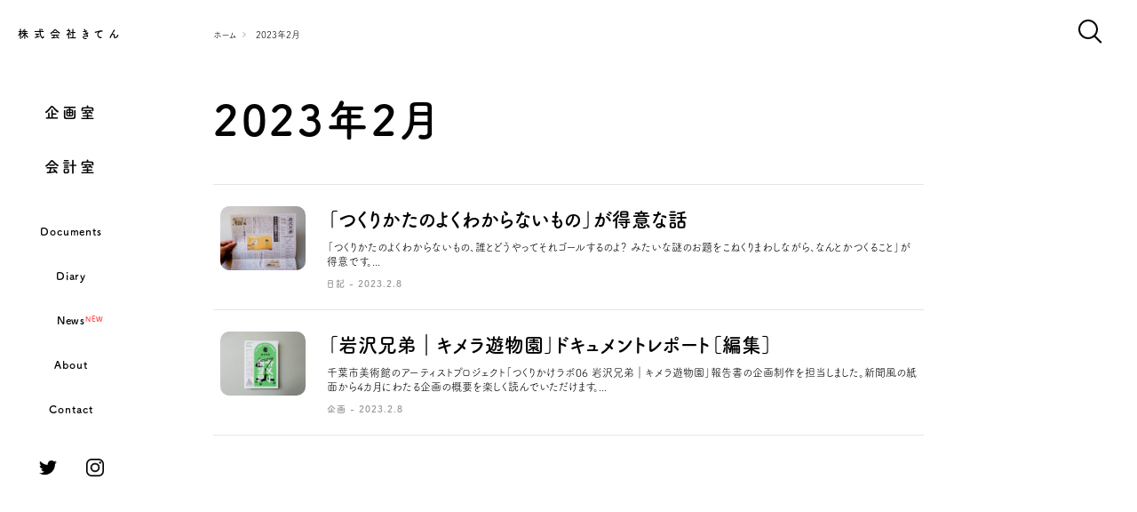

--- FILE ---
content_type: text/html; charset=UTF-8
request_url: https://ki-ten.jp/date/2023/02/
body_size: 12401
content:
<!doctype html>
<html lang="ja">

<head>
    <!-- Global site tag (gtag.js) - Google Analytics -->
    <script async src="https://www.googletagmanager.com/gtag/js?id=UA-166809937-1"></script>
    <script>
        window.dataLayer = window.dataLayer || [];

        function gtag() {
            dataLayer.push(arguments);
        }
        gtag('js', new Date());

        gtag('config', 'UA-166809937-1');
    </script>
    <meta charset="UTF-8">
    <meta name="viewport" content="initial-scale=1.0, maximum-scale=1.0, width=device-width" />
    <meta name="format-detection" content="telephone=no" />
    <link rel="profile" href="https://gmpg.org/xfn/11">
            <!-- カテゴリー名をスラッグ表示にする -->
                <title> - 株式会社きてん</title>

        <meta name="description" content="事業のきてん（起点・基点・機転）をつくるバックオフィス・カンパニー" />
        <meta property="og:title" content=" - 株式会社きてん" />
        <meta property="og:description" content="事業のきてん（起点・基点・機転）をつくるバックオフィス・カンパニー" />
        <meta property="og:type" content="article" />
        <meta property="og:url" content="https://ki-ten.jp/date/2023/02/" />
        <meta property="og:image" content="https://ki-ten.jp/admin/wp-content/themes/kiten2023/appicon/ogimg.png">
        <meta property="og:image:alt" content=" - 株式会社きてん" />
        <meta name="twitter:title" content=" - 株式会社きてん" />
        <meta name="twitter:description" content="事業のきてん（起点・基点・機転）をつくるバックオフィス・カンパニー" />
        <meta name="twitter:url" content="https://ki-ten.jp/date/2023/02/" />
        <meta name="twitter:image" content="https://ki-ten.jp/admin/wp-content/themes/kiten2023/appicon/ogimg.png" />
        <meta property="og:site_name" content="株式会社きてん" />
    <meta name="twitter:card" content="summary" />
    <link rel="icon" href="https://ki-ten.jp/admin/wp-content/themes/kiten2023/appicon/favicon.ico" type="image/vnd.microsoft.icon" />
    <link rel="shortcut icon" href="https://ki-ten.jp/admin/wp-content/themes/kiten2023/appicon/favicon.ico" type="image/vnd.microsoft.icon" />
    <link rel="apple-touch-icon" sizes="152x152" href="https://ki-ten.jp/admin/wp-content/themes/kiten2023/appicon/apple-touch-icon.png" />
    <link rel="stylesheet" href="https://ki-ten.jp/admin/wp-content/themes/kiten2023/css/reset.css" />
    <link rel="stylesheet" href="https://ki-ten.jp/admin/wp-content/themes/kiten2023/css/slick.css" />
    <!-- wp_head -->
    <meta name='robots' content='max-image-preview:large' />
	<style>img:is([sizes="auto" i], [sizes^="auto," i]) { contain-intrinsic-size: 3000px 1500px }</style>
	<link rel='dns-prefetch' href='//ajax.googleapis.com' />
<link rel="alternate" type="application/rss+xml" title="株式会社きてん &raquo; フィード" href="https://ki-ten.jp/feed/" />
<link rel="alternate" type="application/rss+xml" title="株式会社きてん &raquo; コメントフィード" href="https://ki-ten.jp/comments/feed/" />
<script>
window._wpemojiSettings = {"baseUrl":"https:\/\/s.w.org\/images\/core\/emoji\/16.0.1\/72x72\/","ext":".png","svgUrl":"https:\/\/s.w.org\/images\/core\/emoji\/16.0.1\/svg\/","svgExt":".svg","source":{"concatemoji":"https:\/\/ki-ten.jp\/admin\/wp-includes\/js\/wp-emoji-release.min.js?ver=6.8.3"}};
/*! This file is auto-generated */
!function(s,n){var o,i,e;function c(e){try{var t={supportTests:e,timestamp:(new Date).valueOf()};sessionStorage.setItem(o,JSON.stringify(t))}catch(e){}}function p(e,t,n){e.clearRect(0,0,e.canvas.width,e.canvas.height),e.fillText(t,0,0);var t=new Uint32Array(e.getImageData(0,0,e.canvas.width,e.canvas.height).data),a=(e.clearRect(0,0,e.canvas.width,e.canvas.height),e.fillText(n,0,0),new Uint32Array(e.getImageData(0,0,e.canvas.width,e.canvas.height).data));return t.every(function(e,t){return e===a[t]})}function u(e,t){e.clearRect(0,0,e.canvas.width,e.canvas.height),e.fillText(t,0,0);for(var n=e.getImageData(16,16,1,1),a=0;a<n.data.length;a++)if(0!==n.data[a])return!1;return!0}function f(e,t,n,a){switch(t){case"flag":return n(e,"\ud83c\udff3\ufe0f\u200d\u26a7\ufe0f","\ud83c\udff3\ufe0f\u200b\u26a7\ufe0f")?!1:!n(e,"\ud83c\udde8\ud83c\uddf6","\ud83c\udde8\u200b\ud83c\uddf6")&&!n(e,"\ud83c\udff4\udb40\udc67\udb40\udc62\udb40\udc65\udb40\udc6e\udb40\udc67\udb40\udc7f","\ud83c\udff4\u200b\udb40\udc67\u200b\udb40\udc62\u200b\udb40\udc65\u200b\udb40\udc6e\u200b\udb40\udc67\u200b\udb40\udc7f");case"emoji":return!a(e,"\ud83e\udedf")}return!1}function g(e,t,n,a){var r="undefined"!=typeof WorkerGlobalScope&&self instanceof WorkerGlobalScope?new OffscreenCanvas(300,150):s.createElement("canvas"),o=r.getContext("2d",{willReadFrequently:!0}),i=(o.textBaseline="top",o.font="600 32px Arial",{});return e.forEach(function(e){i[e]=t(o,e,n,a)}),i}function t(e){var t=s.createElement("script");t.src=e,t.defer=!0,s.head.appendChild(t)}"undefined"!=typeof Promise&&(o="wpEmojiSettingsSupports",i=["flag","emoji"],n.supports={everything:!0,everythingExceptFlag:!0},e=new Promise(function(e){s.addEventListener("DOMContentLoaded",e,{once:!0})}),new Promise(function(t){var n=function(){try{var e=JSON.parse(sessionStorage.getItem(o));if("object"==typeof e&&"number"==typeof e.timestamp&&(new Date).valueOf()<e.timestamp+604800&&"object"==typeof e.supportTests)return e.supportTests}catch(e){}return null}();if(!n){if("undefined"!=typeof Worker&&"undefined"!=typeof OffscreenCanvas&&"undefined"!=typeof URL&&URL.createObjectURL&&"undefined"!=typeof Blob)try{var e="postMessage("+g.toString()+"("+[JSON.stringify(i),f.toString(),p.toString(),u.toString()].join(",")+"));",a=new Blob([e],{type:"text/javascript"}),r=new Worker(URL.createObjectURL(a),{name:"wpTestEmojiSupports"});return void(r.onmessage=function(e){c(n=e.data),r.terminate(),t(n)})}catch(e){}c(n=g(i,f,p,u))}t(n)}).then(function(e){for(var t in e)n.supports[t]=e[t],n.supports.everything=n.supports.everything&&n.supports[t],"flag"!==t&&(n.supports.everythingExceptFlag=n.supports.everythingExceptFlag&&n.supports[t]);n.supports.everythingExceptFlag=n.supports.everythingExceptFlag&&!n.supports.flag,n.DOMReady=!1,n.readyCallback=function(){n.DOMReady=!0}}).then(function(){return e}).then(function(){var e;n.supports.everything||(n.readyCallback(),(e=n.source||{}).concatemoji?t(e.concatemoji):e.wpemoji&&e.twemoji&&(t(e.twemoji),t(e.wpemoji)))}))}((window,document),window._wpemojiSettings);
</script>
<style id='wp-emoji-styles-inline-css'>

	img.wp-smiley, img.emoji {
		display: inline !important;
		border: none !important;
		box-shadow: none !important;
		height: 1em !important;
		width: 1em !important;
		margin: 0 0.07em !important;
		vertical-align: -0.1em !important;
		background: none !important;
		padding: 0 !important;
	}
</style>
<style id='classic-theme-styles-inline-css'>
/*! This file is auto-generated */
.wp-block-button__link{color:#fff;background-color:#32373c;border-radius:9999px;box-shadow:none;text-decoration:none;padding:calc(.667em + 2px) calc(1.333em + 2px);font-size:1.125em}.wp-block-file__button{background:#32373c;color:#fff;text-decoration:none}
</style>
<style id='global-styles-inline-css'>
:root{--wp--preset--aspect-ratio--square: 1;--wp--preset--aspect-ratio--4-3: 4/3;--wp--preset--aspect-ratio--3-4: 3/4;--wp--preset--aspect-ratio--3-2: 3/2;--wp--preset--aspect-ratio--2-3: 2/3;--wp--preset--aspect-ratio--16-9: 16/9;--wp--preset--aspect-ratio--9-16: 9/16;--wp--preset--color--black: #000000;--wp--preset--color--cyan-bluish-gray: #abb8c3;--wp--preset--color--white: #ffffff;--wp--preset--color--pale-pink: #f78da7;--wp--preset--color--vivid-red: #cf2e2e;--wp--preset--color--luminous-vivid-orange: #ff6900;--wp--preset--color--luminous-vivid-amber: #fcb900;--wp--preset--color--light-green-cyan: #7bdcb5;--wp--preset--color--vivid-green-cyan: #00d084;--wp--preset--color--pale-cyan-blue: #8ed1fc;--wp--preset--color--vivid-cyan-blue: #0693e3;--wp--preset--color--vivid-purple: #9b51e0;--wp--preset--color--yellow: #FFFC58;--wp--preset--color--blue: #2665B1;--wp--preset--color--red: #FF4043;--wp--preset--gradient--vivid-cyan-blue-to-vivid-purple: linear-gradient(135deg,rgba(6,147,227,1) 0%,rgb(155,81,224) 100%);--wp--preset--gradient--light-green-cyan-to-vivid-green-cyan: linear-gradient(135deg,rgb(122,220,180) 0%,rgb(0,208,130) 100%);--wp--preset--gradient--luminous-vivid-amber-to-luminous-vivid-orange: linear-gradient(135deg,rgba(252,185,0,1) 0%,rgba(255,105,0,1) 100%);--wp--preset--gradient--luminous-vivid-orange-to-vivid-red: linear-gradient(135deg,rgba(255,105,0,1) 0%,rgb(207,46,46) 100%);--wp--preset--gradient--very-light-gray-to-cyan-bluish-gray: linear-gradient(135deg,rgb(238,238,238) 0%,rgb(169,184,195) 100%);--wp--preset--gradient--cool-to-warm-spectrum: linear-gradient(135deg,rgb(74,234,220) 0%,rgb(151,120,209) 20%,rgb(207,42,186) 40%,rgb(238,44,130) 60%,rgb(251,105,98) 80%,rgb(254,248,76) 100%);--wp--preset--gradient--blush-light-purple: linear-gradient(135deg,rgb(255,206,236) 0%,rgb(152,150,240) 100%);--wp--preset--gradient--blush-bordeaux: linear-gradient(135deg,rgb(254,205,165) 0%,rgb(254,45,45) 50%,rgb(107,0,62) 100%);--wp--preset--gradient--luminous-dusk: linear-gradient(135deg,rgb(255,203,112) 0%,rgb(199,81,192) 50%,rgb(65,88,208) 100%);--wp--preset--gradient--pale-ocean: linear-gradient(135deg,rgb(255,245,203) 0%,rgb(182,227,212) 50%,rgb(51,167,181) 100%);--wp--preset--gradient--electric-grass: linear-gradient(135deg,rgb(202,248,128) 0%,rgb(113,206,126) 100%);--wp--preset--gradient--midnight: linear-gradient(135deg,rgb(2,3,129) 0%,rgb(40,116,252) 100%);--wp--preset--font-size--small: 13px;--wp--preset--font-size--medium: 20px;--wp--preset--font-size--large: 36px;--wp--preset--font-size--x-large: 42px;--wp--preset--spacing--20: 0.44rem;--wp--preset--spacing--30: 0.67rem;--wp--preset--spacing--40: 1rem;--wp--preset--spacing--50: 1.5rem;--wp--preset--spacing--60: 2.25rem;--wp--preset--spacing--70: 3.38rem;--wp--preset--spacing--80: 5.06rem;--wp--preset--shadow--natural: 6px 6px 9px rgba(0, 0, 0, 0.2);--wp--preset--shadow--deep: 12px 12px 50px rgba(0, 0, 0, 0.4);--wp--preset--shadow--sharp: 6px 6px 0px rgba(0, 0, 0, 0.2);--wp--preset--shadow--outlined: 6px 6px 0px -3px rgba(255, 255, 255, 1), 6px 6px rgba(0, 0, 0, 1);--wp--preset--shadow--crisp: 6px 6px 0px rgba(0, 0, 0, 1);}:where(.is-layout-flex){gap: 0.5em;}:where(.is-layout-grid){gap: 0.5em;}body .is-layout-flex{display: flex;}.is-layout-flex{flex-wrap: wrap;align-items: center;}.is-layout-flex > :is(*, div){margin: 0;}body .is-layout-grid{display: grid;}.is-layout-grid > :is(*, div){margin: 0;}:where(.wp-block-columns.is-layout-flex){gap: 2em;}:where(.wp-block-columns.is-layout-grid){gap: 2em;}:where(.wp-block-post-template.is-layout-flex){gap: 1.25em;}:where(.wp-block-post-template.is-layout-grid){gap: 1.25em;}.has-black-color{color: var(--wp--preset--color--black) !important;}.has-cyan-bluish-gray-color{color: var(--wp--preset--color--cyan-bluish-gray) !important;}.has-white-color{color: var(--wp--preset--color--white) !important;}.has-pale-pink-color{color: var(--wp--preset--color--pale-pink) !important;}.has-vivid-red-color{color: var(--wp--preset--color--vivid-red) !important;}.has-luminous-vivid-orange-color{color: var(--wp--preset--color--luminous-vivid-orange) !important;}.has-luminous-vivid-amber-color{color: var(--wp--preset--color--luminous-vivid-amber) !important;}.has-light-green-cyan-color{color: var(--wp--preset--color--light-green-cyan) !important;}.has-vivid-green-cyan-color{color: var(--wp--preset--color--vivid-green-cyan) !important;}.has-pale-cyan-blue-color{color: var(--wp--preset--color--pale-cyan-blue) !important;}.has-vivid-cyan-blue-color{color: var(--wp--preset--color--vivid-cyan-blue) !important;}.has-vivid-purple-color{color: var(--wp--preset--color--vivid-purple) !important;}.has-black-background-color{background-color: var(--wp--preset--color--black) !important;}.has-cyan-bluish-gray-background-color{background-color: var(--wp--preset--color--cyan-bluish-gray) !important;}.has-white-background-color{background-color: var(--wp--preset--color--white) !important;}.has-pale-pink-background-color{background-color: var(--wp--preset--color--pale-pink) !important;}.has-vivid-red-background-color{background-color: var(--wp--preset--color--vivid-red) !important;}.has-luminous-vivid-orange-background-color{background-color: var(--wp--preset--color--luminous-vivid-orange) !important;}.has-luminous-vivid-amber-background-color{background-color: var(--wp--preset--color--luminous-vivid-amber) !important;}.has-light-green-cyan-background-color{background-color: var(--wp--preset--color--light-green-cyan) !important;}.has-vivid-green-cyan-background-color{background-color: var(--wp--preset--color--vivid-green-cyan) !important;}.has-pale-cyan-blue-background-color{background-color: var(--wp--preset--color--pale-cyan-blue) !important;}.has-vivid-cyan-blue-background-color{background-color: var(--wp--preset--color--vivid-cyan-blue) !important;}.has-vivid-purple-background-color{background-color: var(--wp--preset--color--vivid-purple) !important;}.has-black-border-color{border-color: var(--wp--preset--color--black) !important;}.has-cyan-bluish-gray-border-color{border-color: var(--wp--preset--color--cyan-bluish-gray) !important;}.has-white-border-color{border-color: var(--wp--preset--color--white) !important;}.has-pale-pink-border-color{border-color: var(--wp--preset--color--pale-pink) !important;}.has-vivid-red-border-color{border-color: var(--wp--preset--color--vivid-red) !important;}.has-luminous-vivid-orange-border-color{border-color: var(--wp--preset--color--luminous-vivid-orange) !important;}.has-luminous-vivid-amber-border-color{border-color: var(--wp--preset--color--luminous-vivid-amber) !important;}.has-light-green-cyan-border-color{border-color: var(--wp--preset--color--light-green-cyan) !important;}.has-vivid-green-cyan-border-color{border-color: var(--wp--preset--color--vivid-green-cyan) !important;}.has-pale-cyan-blue-border-color{border-color: var(--wp--preset--color--pale-cyan-blue) !important;}.has-vivid-cyan-blue-border-color{border-color: var(--wp--preset--color--vivid-cyan-blue) !important;}.has-vivid-purple-border-color{border-color: var(--wp--preset--color--vivid-purple) !important;}.has-vivid-cyan-blue-to-vivid-purple-gradient-background{background: var(--wp--preset--gradient--vivid-cyan-blue-to-vivid-purple) !important;}.has-light-green-cyan-to-vivid-green-cyan-gradient-background{background: var(--wp--preset--gradient--light-green-cyan-to-vivid-green-cyan) !important;}.has-luminous-vivid-amber-to-luminous-vivid-orange-gradient-background{background: var(--wp--preset--gradient--luminous-vivid-amber-to-luminous-vivid-orange) !important;}.has-luminous-vivid-orange-to-vivid-red-gradient-background{background: var(--wp--preset--gradient--luminous-vivid-orange-to-vivid-red) !important;}.has-very-light-gray-to-cyan-bluish-gray-gradient-background{background: var(--wp--preset--gradient--very-light-gray-to-cyan-bluish-gray) !important;}.has-cool-to-warm-spectrum-gradient-background{background: var(--wp--preset--gradient--cool-to-warm-spectrum) !important;}.has-blush-light-purple-gradient-background{background: var(--wp--preset--gradient--blush-light-purple) !important;}.has-blush-bordeaux-gradient-background{background: var(--wp--preset--gradient--blush-bordeaux) !important;}.has-luminous-dusk-gradient-background{background: var(--wp--preset--gradient--luminous-dusk) !important;}.has-pale-ocean-gradient-background{background: var(--wp--preset--gradient--pale-ocean) !important;}.has-electric-grass-gradient-background{background: var(--wp--preset--gradient--electric-grass) !important;}.has-midnight-gradient-background{background: var(--wp--preset--gradient--midnight) !important;}.has-small-font-size{font-size: var(--wp--preset--font-size--small) !important;}.has-medium-font-size{font-size: var(--wp--preset--font-size--medium) !important;}.has-large-font-size{font-size: var(--wp--preset--font-size--large) !important;}.has-x-large-font-size{font-size: var(--wp--preset--font-size--x-large) !important;}
:where(.wp-block-post-template.is-layout-flex){gap: 1.25em;}:where(.wp-block-post-template.is-layout-grid){gap: 1.25em;}
:where(.wp-block-columns.is-layout-flex){gap: 2em;}:where(.wp-block-columns.is-layout-grid){gap: 2em;}
:root :where(.wp-block-pullquote){font-size: 1.5em;line-height: 1.6;}
</style>
<link rel='stylesheet' id='contact-form-7-css' href='https://ki-ten.jp/admin/wp-content/plugins/contact-form-7/includes/css/styles.css?ver=6.1.1' media='all' />
<link rel='stylesheet' id='pz-linkcard-css' href='//ki-ten.jp/admin/wp-content/uploads/pz-linkcard/style.css?ver=2.5.5.5' media='all' />
<link rel='stylesheet' id='kiten-style-css' href='https://ki-ten.jp/admin/wp-content/themes/kiten2023/style.css?ver=1.0.5' media='all' />
<script src="//ajax.googleapis.com/ajax/libs/jquery/2.2.4/jquery.min.js?ver=2.2.4" id="jquery-js"></script>
<link rel="https://api.w.org/" href="https://ki-ten.jp/wp-json/" /><link rel="EditURI" type="application/rsd+xml" title="RSD" href="https://ki-ten.jp/admin/xmlrpc.php?rsd" />
<meta name="generator" content="WordPress 6.8.3" />
<!-- Favicon Rotator -->
<link rel="shortcut icon" href="https://ki-ten.jp/admin/wp-content/uploads/2020/06/favicon-5.ico" />
<link rel="apple-touch-icon-precomposed" href="https://ki-ten.jp/admin/wp-content/uploads/2020/06/apple-touch-icon.png" />
<!-- End Favicon Rotator -->
<style>.recentcomments a{display:inline !important;padding:0 !important;margin:0 !important;}</style>    <!-- /wp_head -->
    <script src="https://ki-ten.jp/admin/wp-content/themes/kiten2023/js/jquery.easing.1.3.min.js"></script>
    <script>
        var ADAPT_CONFIG = {
            path: "https://ki-ten.jp/admin/wp-content/themes/kiten2023/",
            dynamic: true,
            range: [
                "0px to 800px = sp.css?ver=1.0.5"
            ]
        };
    </script>
    <script>
        (function(d) {
            var config = {
                    kitId: 'wto4bce',
                    scriptTimeout: 3000,
                    async: true
                },
                h = d.documentElement,
                t = setTimeout(function() {
                    h.className = h.className.replace(/\bwf-loading\b/g, "") + " wf-inactive";
                }, config.scriptTimeout),
                tk = d.createElement("script"),
                f = false,
                s = d.getElementsByTagName("script")[0],
                a;
            h.className += " wf-loading";
            tk.src = 'https://use.typekit.net/' + config.kitId + '.js';
            tk.async = true;
            tk.onload = tk.onreadystatechange = function() {
                a = this.readyState;
                if (f || a && a != "complete" && a != "loaded") return;
                f = true;
                clearTimeout(t);
                try {
                    Typekit.load(config)
                } catch (e) {}
            };
            s.parentNode.insertBefore(tk, s)
        })(document);
    </script>
    <script src="https://ki-ten.jp/admin/wp-content/themes/kiten2023/js/adapt.min.js"></script>
    <script src="https://ki-ten.jp/admin/wp-content/themes/kiten2023/js/scrollsmoothly.js"></script>
    <script src="https://ki-ten.jp/admin/wp-content/themes/kiten2023/js/jquery.inview.min.js"></script>
    <script src="https://ki-ten.jp/admin/wp-content/themes/kiten2023/js/slick.min.js"></script>
    <script src="https://ki-ten.jp/admin/wp-content/themes/kiten2023/js/common.js?ver=1.0.3"></script>
            <script src="https://ki-ten.jp/admin/wp-content/themes/kiten2023/js/loader.js"></script>
        </head>

<body class="archive date wp-theme-kiten2023 hfeed">
    <header id="header">
                    <div class="logo"><a href="https://ki-ten.jp">株式会社きてん</a></div>
                <a class="search">検索</a>
        <a class="menu">メニュー</a>
    </header>

    <nav id="gnav">
        <ul class="cat">
            <li><a href="https://ki-ten.jp/category/project/">企画室</a></li>
            <li><a href="https://ki-ten.jp/account/">会計室</a></li>
        </ul>
        <ul class="con">
            <li><a href="https://ki-ten.jp/category/library/">Documents</a></li>
            <li><a href="https://ki-ten.jp/category/diary/">Diary</a></li>
            <li><a href="https://ki-ten.jp/category/news/">News<span class="ico">NEW</span></a></li>
            <li><a href="https://ki-ten.jp/about/">About</a></li>
            <li><a href="https://ki-ten.jp/contact/">Contact</a></li>
        </ul>
        <ul class="sns">
            <li class="tw"><a href="https://twitter.com/kitencom/" target="_blank">Twitter</a></li>
            <li class="ig"><a href="https://www.instagram.com/kitencom/" target="_blank">Instagram</a></li>
        </ul>
    </nav>
	<ul class="topicpath">
		<li><a href="/">ホーム</a></li>
		<li><span>2023年2月</span></li>
	</ul>
	<div class="wrap_pttl">
		<h1 class="pttl"><span>2023年2月</span></h1>	</div>

	<div class="wrap_archive">
		<ul class="archive dialy">
						
<li class="result">		<a href="https://ki-ten.jp/3495/">
		<div class="wrap_thumb"><img width="480" height="360" src="https://ki-ten.jp/admin/wp-content/uploads/2023/02/kimerabook-02-1-480x360.jpg" class="thumb wp-post-image" alt="「つくりかたのよくわからないもの」が得意な話" decoding="async" fetchpriority="high" /></div>
		<p class="sttl"><span class="scat"></span>「つくりかたのよくわからないもの」が得意な話</p>
		<p class="exce">「つくりかたのよくわからないもの、誰とどうやってそれゴールするのよ？ みたいな謎のお題をこねくりまわしながら、なんとかつくること」が得意です。...</p>
		<p class="date">日記 - 2023.2.8</p>
	</a>
</li>
<li class="result">		<a href="https://ki-ten.jp/3473/">
		<div class="wrap_thumb"><img width="480" height="360" src="https://ki-ten.jp/admin/wp-content/uploads/2023/02/kimerabook-11-1-480x360.jpg" class="thumb wp-post-image" alt="新聞？ 冊子？ 遊びのある紙面でひもとく美術館企画の報告書" decoding="async" /></div>
		<p class="sttl"><span class="scat"></span>「岩沢兄弟｜キメラ遊物園」ドキュメントレポート［編集］</p>
		<p class="exce">千葉市美術館のアーティストプロジェクト「つくりかけラボ06 岩沢兄弟｜キメラ遊物園」報告書の企画制作を担当しました。新聞風の紙面から4カ月にわたる企画の概要を楽しく読んでいただけます。...</p>
		<p class="date">企画 - 2023.2.8</p>
	</a>
</li>		</ul>
			</div>


<footer id="footer">
    <ul class="cat">
        <li><a href="https://ki-ten.jp/category/project/">企画室</a></li>
        <li><a href="https://ki-ten.jp/account/">会計室</a></li>
    </ul>
    <ul class="con">
        <li><a href="https://ki-ten.jp/category/library/">Documents</a></li>
        <li><a href="https://ki-ten.jp/category/diary/">Diary</a></li>
        <li><a href="https://ki-ten.jp/category/news/">News</a></li>
        <li><a href="https://ki-ten.jp/about/">About</a></li>
        <li><a href="https://ki-ten.jp/contact/">Contact</a></li>
    </ul>
    <ul class="sns">
        <li class="tw"><a href="https://twitter.com/kitencom/" target="_blank">Twitter</a></li>
        <li class="ig"><a href="https://www.instagram.com/kitencom/" target="_blank">Instagram</a></li>
    </ul>
</footer>

<div class="m_search">
    <ul class="t_nav">
        <li class="act">タグで探す</li>
        <li>更新月で探す</li>
    </ul>
    <section class="t_con act"><ul class="tag"><li><a href="https://ki-ten.jp/tag/ai/">AI</a></li><li><a href="https://ki-ten.jp/tag/npo/">NPO</a></li><li><a href="https://ki-ten.jp/tag/tarl/">TARL</a></li><li><a href="https://ki-ten.jp/tag/tmpr/">TMPR</a></li><li><a href="https://ki-ten.jp/tag/%e3%82%a2%e3%83%bc%e3%83%88/">アート</a></li><li><a href="https://ki-ten.jp/tag/artproject/">アートプロジェクト</a></li><li><a href="https://ki-ten.jp/tag/artmanagement/">アートマネジメント</a></li><li><a href="https://ki-ten.jp/tag/%e3%82%a2%e3%82%af%e3%82%bb%e3%82%b7%e3%83%93%e3%83%aa%e3%83%86%e3%82%a3/">アクセシビリティ</a></li><li><a href="https://ki-ten.jp/tag/%e3%82%a2%e3%83%89%e3%83%90%e3%82%a4%e3%82%b6%e3%83%aa%e3%83%bc/">アドバイザリー</a></li><li><a href="https://ki-ten.jp/tag/awacluture/">あわ文化創造アドバイザー</a></li><li><a href="https://ki-ten.jp/tag/%e3%82%a4%e3%83%99%e3%83%b3%e3%83%88%e3%83%bb%e3%82%bb%e3%83%9f%e3%83%8a%e3%83%bc/">イベント・セミナー</a></li><li><a href="https://ki-ten.jp/tag/%e3%82%a4%e3%83%99%e3%83%b3%e3%83%88%e3%83%ac%e3%83%9d%e3%83%bc%e3%83%88/">イベントレポート</a></li><li><a href="https://ki-ten.jp/tag/%e3%82%a4%e3%83%99%e3%83%b3%e3%83%88%e4%bc%81%e7%94%bb/">イベント企画</a></li><li><a href="https://ki-ten.jp/tag/event/">イベント出演</a></li><li><a href="https://ki-ten.jp/tag/%e3%82%a4%e3%83%99%e3%83%b3%e3%83%88%e9%81%8b%e5%96%b6/">イベント運営</a></li><li><a href="https://ki-ten.jp/tag/intercom/">インターナルコミュニケーション</a></li><li><a href="https://ki-ten.jp/tag/interview/">インタビュー</a></li><li><a href="https://ki-ten.jp/tag/webcontents/">ウェブコンテンツ</a></li><li><a href="https://ki-ten.jp/tag/website/">ウェブサイト</a></li><li><a href="https://ki-ten.jp/tag/opencommunication/">オープンコミュニケーション</a></li><li><a href="https://ki-ten.jp/tag/%e3%82%aa%e3%83%b3%e3%83%a9%e3%82%a4%e3%83%b3%e3%82%a4%e3%83%99%e3%83%b3%e3%83%88/">オンラインイベント</a></li><li><a href="https://ki-ten.jp/tag/information/">お知らせ</a></li><li><a href="https://ki-ten.jp/tag/kitenwork/">きてん企画室の企画</a></li><li><a href="https://ki-ten.jp/tag/diary/">きてん日記</a></li><li><a href="https://ki-ten.jp/tag/%e3%82%ad%e3%83%a3%e3%83%aa%e3%82%a2/">キャリア</a></li><li><a href="https://ki-ten.jp/tag/%e3%82%b1%e3%82%a2/">ケア</a></li><li><a href="https://ki-ten.jp/tag/%e3%81%93%e3%81%93%e3%81%93/">こここ</a></li><li><a href="https://ki-ten.jp/tag/copywriting/">コピーライティング</a></li><li><a href="https://ki-ten.jp/tag/comtool/">コミュニケーションツール</a></li><li><a href="https://ki-ten.jp/tag/communicationdesign/">コミュニケーションデザイン</a></li><li><a href="https://ki-ten.jp/tag/%e3%82%b3%e3%83%a9%e3%83%a0/">コラム</a></li><li><a href="https://ki-ten.jp/tag/%e3%82%b3%e3%83%b3%e3%82%bb%e3%83%97%e3%83%88/">コンセプト</a></li><li><a href="https://ki-ten.jp/tag/%e3%81%97%e3%81%82%e3%82%93%e3%83%a9%e3%83%9c/">しあんラボ</a></li><li><a href="https://ki-ten.jp/tag/%e3%82%b9%e3%83%a9%e3%82%a4%e3%83%89/">スライド</a></li><li><a href="https://ki-ten.jp/tag/slide/">スライド資料</a></li><li><a href="https://ki-ten.jp/tag/%e3%82%bb%e3%83%9f%e3%83%8a%e3%83%bc%e3%83%bb%e3%82%a4%e3%83%99%e3%83%b3%e3%83%88/">セミナー・イベント</a></li><li><a href="https://ki-ten.jp/tag/dl/">ダウンロード資料</a></li><li><a href="https://ki-ten.jp/tag/%e3%83%81%e3%83%bc%e3%83%a0%e3%83%9e%e3%83%8d%e3%82%b8%e3%83%a1%e3%83%b3%e3%83%88/">チームマネジメント</a></li><li><a href="https://ki-ten.jp/tag/%e3%83%86%e3%82%af%e3%83%8e%e3%83%ad%e3%82%b8%e3%83%bc/">テクノロジー</a></li><li><a href="https://ki-ten.jp/tag/%e3%83%87%e3%82%b6%e3%82%a4%e3%83%b3/">デザイン</a></li><li><a href="https://ki-ten.jp/tag/%e3%83%87%e3%82%b8%e3%82%bf%e3%83%ab%e3%83%96%e3%83%83%e3%82%af/">デジタルブック</a></li><li><a href="https://ki-ten.jp/tag/%e3%83%88%e3%83%bc%e3%82%af/">トーク</a></li><li><a href="https://ki-ten.jp/tag/%e3%83%8d%e3%83%bc%e3%83%9f%e3%83%b3%e3%82%b0/">ネーミング</a></li><li><a href="https://ki-ten.jp/tag/pamphlet/">パンフレット</a></li><li><a href="https://ki-ten.jp/tag/business/">ビジネス</a></li><li><a href="https://ki-ten.jp/tag/%e3%83%95%e3%82%a1%e3%82%b7%e3%83%aa%e3%83%86%e3%83%bc%e3%82%b7%e3%83%a7%e3%83%b3/">ファシリテーション</a></li><li><a href="https://ki-ten.jp/tag/%e3%83%95%e3%83%a9%e3%82%a4%e3%83%a4%e3%83%bc/">フライヤー</a></li><li><a href="https://ki-ten.jp/tag/branding/">ブランディング</a></li><li><a href="https://ki-ten.jp/tag/premethod/">プレゼンメソッド</a></li><li><a href="https://ki-ten.jp/tag/poster/">ポスター</a></li><li><a href="https://ki-ten.jp/tag/townplanning/">まちづくり</a></li><li><a href="https://ki-ten.jp/tag/%e3%81%be%e3%82%93%e3%81%8c/">まんが</a></li><li><a href="https://ki-ten.jp/tag/mailmag/">メールマガジン</a></li><li><a href="https://ki-ten.jp/tag/mediadesign/">メディアデザイン</a></li><li><a href="https://ki-ten.jp/tag/%e3%83%a1%e3%83%87%e3%82%a3%e3%82%a2%e3%83%aa%e3%83%ac%e3%83%bc%e3%82%b7%e3%83%a7%e3%83%b3/">メディアリレーション</a></li><li><a href="https://ki-ten.jp/tag/publicity/">メディア掲載</a></li><li><a href="https://ki-ten.jp/tag/%e3%83%a1%e3%83%87%e3%82%a3%e3%82%a2%e9%81%8b%e5%96%b6/">メディア運営</a></li><li><a href="https://ki-ten.jp/tag/%e3%82%82%e3%81%ae%e3%81%a5%e3%81%8f%e3%82%8a/">ものづくり</a></li><li><a href="https://ki-ten.jp/tag/yaginitokyo/">ヤギに手紙を届ける</a></li><li><a href="https://ki-ten.jp/tag/writing/">ライティング</a></li><li><a href="https://ki-ten.jp/tag/lecturenote/">レクチャー資料</a></li><li><a href="https://ki-ten.jp/tag/%e3%83%ac%e3%82%b7%e3%83%94/">レシピ</a></li><li><a href="https://ki-ten.jp/tag/report/">レポート</a></li><li><a href="https://ki-ten.jp/tag/%e3%83%af%e3%83%bc%e3%82%af%e3%82%b7%e3%83%bc%e3%83%88/">ワークシート</a></li><li><a href="https://ki-ten.jp/tag/workshop/">ワークショップ</a></li><li><a href="https://ki-ten.jp/tag/%e4%b8%ad%e7%94%b0%e4%b8%80%e4%bc%9a/">中田一会</a></li><li><a href="https://ki-ten.jp/tag/%e4%b8%ad%e9%96%93%e6%94%af%e6%8f%b4/">中間支援</a></li><li><a href="https://ki-ten.jp/tag/%e4%b8%bb%e5%82%ac%e3%82%a4%e3%83%99%e3%83%b3%e3%83%88/">主催イベント</a></li><li><a href="https://ki-ten.jp/tag/%e4%ba%94%e8%97%a4%e7%9c%9f/">五藤真</a></li><li><a href="https://ki-ten.jp/tag/%e4%ba%ba%e6%9d%90%e8%82%b2%e6%88%90/">人材育成</a></li><li><a href="https://ki-ten.jp/tag/%e4%bb%8b%e8%ad%b7/">介護</a></li><li><a href="https://ki-ten.jp/tag/%e4%bb%a3%e8%a1%a8%e3%83%a1%e3%83%83%e3%82%bb%e3%83%bc%e3%82%b8/">代表メッセージ</a></li><li><a href="https://ki-ten.jp/tag/corporatemessage/">企業メッセージ</a></li><li><a href="https://ki-ten.jp/tag/corppr/">企業広報</a></li><li><a href="https://ki-ten.jp/tag/planning/">企画</a></li><li><a href="https://ki-ten.jp/tag/planningedit/">企画編集</a></li><li><a href="https://ki-ten.jp/tag/%e4%bc%91%e6%a5%ad%e6%97%a5/">休業日</a></li><li><a href="https://ki-ten.jp/tag/%e4%bc%9a%e8%a8%88%e7%a8%8e%e5%8b%99/">会計税務</a></li><li><a href="https://ki-ten.jp/tag/%e4%bc%9a%e8%ad%b0%e8%a8%ad%e8%a8%88/">会議設計</a></li><li><a href="https://ki-ten.jp/tag/%e4%bd%93%e5%88%b6%e3%81%a5%e3%81%8f%e3%82%8a/">体制づくり</a></li><li><a href="https://ki-ten.jp/tag/%e4%bd%93%e9%a8%93%e3%83%87%e3%82%b6%e3%82%a4%e3%83%b3/">体験デザイン</a></li><li><a href="https://ki-ten.jp/tag/%e4%bd%9c%e5%93%81%e5%88%b6%e4%bd%9c/">作品制作</a></li><li><a href="https://ki-ten.jp/tag/book/">冊子</a></li><li><a href="https://ki-ten.jp/tag/%e5%88%b6%e4%bd%9c%e8%a3%8f%e8%a9%b1/">制作裏話</a></li><li><a href="https://ki-ten.jp/tag/%e5%8d%83%e8%91%89%e5%9b%bd%e9%9a%9b%e8%8a%b8%e8%a1%93%e7%a5%ad2025/">千葉国際芸術祭2025</a></li><li><a href="https://ki-ten.jp/tag/%e5%8d%83%e8%91%89%e5%b8%82%e7%be%8e%e8%a1%93%e9%a4%a8/">千葉市美術館</a></li><li><a href="https://ki-ten.jp/tag/%e5%8d%83%e8%91%89%e7%9c%8c/">千葉県</a></li><li><a href="https://ki-ten.jp/tag/%e5%8f%8d%e7%9c%81%e3%81%ae%e8%b5%b7%e7%82%b9/">反省の起点</a></li><li><a href="https://ki-ten.jp/tag/businesscard/">名刺</a></li><li><a href="https://ki-ten.jp/tag/%e5%91%a8%e5%b9%b4%e8%a1%8c%e4%ba%8b/">周年行事</a></li><li><a href="https://ki-ten.jp/tag/local/">地域</a></li><li><a href="https://ki-ten.jp/tag/%e5%9f%b7%e7%ad%86/">執筆</a></li><li><a href="https://ki-ten.jp/tag/annualreport/">報告書</a></li><li><a href="https://ki-ten.jp/tag/%e5%a0%b4%e3%81%a5%e3%81%8f%e3%82%8a/">場づくり</a></li><li><a href="https://ki-ten.jp/tag/university/">大学</a></li><li><a href="https://ki-ten.jp/tag/%e5%a4%a7%e5%ad%a6%e8%ac%9b%e7%be%a9/">大学講義</a></li><li><a href="https://ki-ten.jp/tag/%e5%af%84%e7%a8%bf/">寄稿</a></li><li><a href="https://ki-ten.jp/tag/dialogue/">対談</a></li><li><a href="https://ki-ten.jp/tag/tozosemi/">届ける広報ゼミ</a></li><li><a href="https://ki-ten.jp/tag/exhibition/">展覧会</a></li><li><a href="https://ki-ten.jp/tag/iwasawabros/">岩沢兄弟</a></li><li><a href="https://ki-ten.jp/tag/%e5%ba%83%e5%a0%b1/">広報</a></li><li><a href="https://ki-ten.jp/tag/pr/">広報PR</a></li><li><a href="https://ki-ten.jp/tag/%e5%ba%83%e5%a0%b1%e6%88%a6%e7%95%a5/">広報戦略</a></li><li><a href="https://ki-ten.jp/tag/%e5%ba%83%e5%a0%b1%e6%96%bd%e7%ad%96/">広報施策</a></li><li><a href="https://ki-ten.jp/tag/prpaper/">広報紙</a></li><li><a href="https://ki-ten.jp/tag/%e5%be%b3%e5%b3%b6%e7%9c%8c/">徳島県</a></li><li><a href="https://ki-ten.jp/tag/%e6%88%a6%e7%95%a5%e8%a8%ad%e8%a8%88/">戦略設計</a></li><li><a href="https://ki-ten.jp/tag/%e6%97%a5%e6%9c%ac%e3%83%8a%e3%82%b7%e3%83%a7%e3%83%8a%e3%83%ab%e3%83%88%e3%83%a9%e3%82%b9%e3%83%88/">日本ナショナルトラスト</a></li><li><a href="https://ki-ten.jp/tag/movie/">映画</a></li><li><a href="https://ki-ten.jp/tag/%e6%9b%b8%e7%b1%8d/">書籍</a></li><li><a href="https://ki-ten.jp/tag/%e6%ad%a6%e8%94%b5%e9%87%8e%e7%be%8e%e8%a1%93%e5%a4%a7%e5%ad%a6/">武蔵野美術大学</a></li><li><a href="https://ki-ten.jp/tag/%e6%b1%82%e4%ba%ba/">求人</a></li><li><a href="https://ki-ten.jp/tag/%e6%b5%b7%e5%a4%96%e3%83%a1%e3%83%87%e3%82%a3%e3%82%a2/">海外メディア</a></li><li><a href="https://ki-ten.jp/tag/%e6%b8%85%e6%b3%89%e5%a5%b3%e5%ad%90%e5%a4%a7%e5%ad%a6/">清泉女子大学</a></li><li><a href="https://ki-ten.jp/tag/%e7%8c%ab%e3%81%ae%e3%82%84%e3%82%8a%e3%81%8b%e3%81%9f/">猫のやりかた</a></li><li><a href="https://ki-ten.jp/tag/onstage/">登壇</a></li><li><a href="https://ki-ten.jp/tag/%e7%9b%b8%e8%ab%87%e7%aa%93%e5%8f%a3/">相談窓口</a></li><li><a href="https://ki-ten.jp/tag/%e7%a4%be%e4%bc%9a%e5%85%b1%e7%94%9f/">社会共生</a></li><li><a href="https://ki-ten.jp/tag/inhouse/">社内報</a></li><li><a href="https://ki-ten.jp/tag/welfare/">福祉</a></li><li><a href="https://ki-ten.jp/tag/management/">経営</a></li><li><a href="https://ki-ten.jp/tag/edit/">編集</a></li><li><a href="https://ki-ten.jp/tag/museum/">美術館</a></li><li><a href="https://ki-ten.jp/tag/selfintroduction/">自己紹介</a></li><li><a href="https://ki-ten.jp/tag/%e8%8a%b8%e8%a1%93%e7%a5%ad/">芸術祭</a></li><li><a href="https://ki-ten.jp/tag/sightseeing/">観光</a></li><li><a href="https://ki-ten.jp/tag/%e8%a8%98%e8%80%85%e7%99%ba%e8%a1%a8/">記者発表</a></li><li><a href="https://ki-ten.jp/tag/archives/">記録</a></li><li><a href="https://ki-ten.jp/tag/lecture/">講座</a></li><li><a href="https://ki-ten.jp/tag/lectureplanning/">講座企画</a></li><li><a href="https://ki-ten.jp/tag/agriculture/">農業</a></li><li><a href="https://ki-ten.jp/tag/dairy/">酪農</a></li><li><a href="https://ki-ten.jp/tag/disabilitywelfare/">障害福祉</a></li></ul></section>
    <section class="t_con">
        <ul class="wrap_date"><li><strong><a href="https://ki-ten.jp/date/2026/">2026</a>: </strong> <a href="https://ki-ten.jp/date/2026/01/" title="1月 2001">01</a> <span class="emptymonth">02</span> <span class="emptymonth">03</span> <span class="emptymonth">04</span> <span class="emptymonth">05</span> <span class="emptymonth">06</span> <span class="emptymonth">07</span> <span class="emptymonth">08</span> <span class="emptymonth">09</span> <span class="emptymonth">10</span> <span class="emptymonth">11</span> <span class="emptymonth">12</span> </li>
<li><strong><a href="https://ki-ten.jp/date/2025/">2025</a>: </strong> <a href="https://ki-ten.jp/date/2025/01/" title="1月 2001">01</a> <a href="https://ki-ten.jp/date/2025/02/" title="2月 2001">02</a> <span class="emptymonth">03</span> <a href="https://ki-ten.jp/date/2025/04/" title="4月 2001">04</a> <a href="https://ki-ten.jp/date/2025/05/" title="5月 2001">05</a> <a href="https://ki-ten.jp/date/2025/06/" title="6月 2001">06</a> <a href="https://ki-ten.jp/date/2025/07/" title="7月 2001">07</a> <a href="https://ki-ten.jp/date/2025/08/" title="8月 2001">08</a> <span class="emptymonth">09</span> <a href="https://ki-ten.jp/date/2025/10/" title="10月 2001">10</a> <a href="https://ki-ten.jp/date/2025/11/" title="11月 2001">11</a> <a href="https://ki-ten.jp/date/2025/12/" title="12月 2001">12</a> </li>
<li><strong><a href="https://ki-ten.jp/date/2024/">2024</a>: </strong> <a href="https://ki-ten.jp/date/2024/01/" title="1月 2001">01</a> <a href="https://ki-ten.jp/date/2024/02/" title="2月 2001">02</a> <a href="https://ki-ten.jp/date/2024/03/" title="3月 2001">03</a> <a href="https://ki-ten.jp/date/2024/04/" title="4月 2001">04</a> <span class="emptymonth">05</span> <a href="https://ki-ten.jp/date/2024/06/" title="6月 2001">06</a> <a href="https://ki-ten.jp/date/2024/07/" title="7月 2001">07</a> <a href="https://ki-ten.jp/date/2024/08/" title="8月 2001">08</a> <a href="https://ki-ten.jp/date/2024/09/" title="9月 2001">09</a> <a href="https://ki-ten.jp/date/2024/10/" title="10月 2001">10</a> <a href="https://ki-ten.jp/date/2024/11/" title="11月 2001">11</a> <a href="https://ki-ten.jp/date/2024/12/" title="12月 2001">12</a> </li>
<li><strong><a href="https://ki-ten.jp/date/2023/">2023</a>: </strong> <span class="emptymonth">01</span> <a href="https://ki-ten.jp/date/2023/02/" title="2月 2001">02</a> <a href="https://ki-ten.jp/date/2023/03/" title="3月 2001">03</a> <a href="https://ki-ten.jp/date/2023/04/" title="4月 2001">04</a> <span class="emptymonth">05</span> <a href="https://ki-ten.jp/date/2023/06/" title="6月 2001">06</a> <span class="emptymonth">07</span> <span class="emptymonth">08</span> <span class="emptymonth">09</span> <a href="https://ki-ten.jp/date/2023/10/" title="10月 2001">10</a> <span class="emptymonth">11</span> <a href="https://ki-ten.jp/date/2023/12/" title="12月 2001">12</a> </li>
<li><strong><a href="https://ki-ten.jp/date/2022/">2022</a>: </strong> <span class="emptymonth">01</span> <a href="https://ki-ten.jp/date/2022/02/" title="2月 2001">02</a> <span class="emptymonth">03</span> <a href="https://ki-ten.jp/date/2022/04/" title="4月 2001">04</a> <a href="https://ki-ten.jp/date/2022/05/" title="5月 2001">05</a> <a href="https://ki-ten.jp/date/2022/06/" title="6月 2001">06</a> <span class="emptymonth">07</span> <a href="https://ki-ten.jp/date/2022/08/" title="8月 2001">08</a> <span class="emptymonth">09</span> <a href="https://ki-ten.jp/date/2022/10/" title="10月 2001">10</a> <span class="emptymonth">11</span> <a href="https://ki-ten.jp/date/2022/12/" title="12月 2001">12</a> </li>
<li><strong><a href="https://ki-ten.jp/date/2021/">2021</a>: </strong> <a href="https://ki-ten.jp/date/2021/01/" title="1月 2001">01</a> <a href="https://ki-ten.jp/date/2021/02/" title="2月 2001">02</a> <a href="https://ki-ten.jp/date/2021/03/" title="3月 2001">03</a> <a href="https://ki-ten.jp/date/2021/04/" title="4月 2001">04</a> <a href="https://ki-ten.jp/date/2021/05/" title="5月 2001">05</a> <a href="https://ki-ten.jp/date/2021/06/" title="6月 2001">06</a> <a href="https://ki-ten.jp/date/2021/07/" title="7月 2001">07</a> <a href="https://ki-ten.jp/date/2021/08/" title="8月 2001">08</a> <span class="emptymonth">09</span> <span class="emptymonth">10</span> <a href="https://ki-ten.jp/date/2021/11/" title="11月 2001">11</a> <span class="emptymonth">12</span> </li>
<li><strong><a href="https://ki-ten.jp/date/2020/">2020</a>: </strong> <a href="https://ki-ten.jp/date/2020/01/" title="1月 2001">01</a> <a href="https://ki-ten.jp/date/2020/02/" title="2月 2001">02</a> <a href="https://ki-ten.jp/date/2020/03/" title="3月 2001">03</a> <a href="https://ki-ten.jp/date/2020/04/" title="4月 2001">04</a> <a href="https://ki-ten.jp/date/2020/05/" title="5月 2001">05</a> <a href="https://ki-ten.jp/date/2020/06/" title="6月 2001">06</a> <a href="https://ki-ten.jp/date/2020/07/" title="7月 2001">07</a> <a href="https://ki-ten.jp/date/2020/08/" title="8月 2001">08</a> <a href="https://ki-ten.jp/date/2020/09/" title="9月 2001">09</a> <a href="https://ki-ten.jp/date/2020/10/" title="10月 2001">10</a> <a href="https://ki-ten.jp/date/2020/11/" title="11月 2001">11</a> <a href="https://ki-ten.jp/date/2020/12/" title="12月 2001">12</a> </li>
<li><strong><a href="https://ki-ten.jp/date/2019/">2019</a>: </strong> <a href="https://ki-ten.jp/date/2019/01/" title="1月 2001">01</a> <a href="https://ki-ten.jp/date/2019/02/" title="2月 2001">02</a> <a href="https://ki-ten.jp/date/2019/03/" title="3月 2001">03</a> <a href="https://ki-ten.jp/date/2019/04/" title="4月 2001">04</a> <a href="https://ki-ten.jp/date/2019/05/" title="5月 2001">05</a> <a href="https://ki-ten.jp/date/2019/06/" title="6月 2001">06</a> <a href="https://ki-ten.jp/date/2019/07/" title="7月 2001">07</a> <a href="https://ki-ten.jp/date/2019/08/" title="8月 2001">08</a> <span class="emptymonth">09</span> <a href="https://ki-ten.jp/date/2019/10/" title="10月 2001">10</a> <a href="https://ki-ten.jp/date/2019/11/" title="11月 2001">11</a> <a href="https://ki-ten.jp/date/2019/12/" title="12月 2001">12</a> </li>
<li><strong><a href="https://ki-ten.jp/date/2018/">2018</a>: </strong> <span class="emptymonth">01</span> <span class="emptymonth">02</span> <span class="emptymonth">03</span> <a href="https://ki-ten.jp/date/2018/04/" title="4月 2001">04</a> <a href="https://ki-ten.jp/date/2018/05/" title="5月 2001">05</a> <a href="https://ki-ten.jp/date/2018/06/" title="6月 2001">06</a> <a href="https://ki-ten.jp/date/2018/07/" title="7月 2001">07</a> <a href="https://ki-ten.jp/date/2018/08/" title="8月 2001">08</a> <span class="emptymonth">09</span> <a href="https://ki-ten.jp/date/2018/10/" title="10月 2001">10</a> <a href="https://ki-ten.jp/date/2018/11/" title="11月 2001">11</a> <a href="https://ki-ten.jp/date/2018/12/" title="12月 2001">12</a> </li>
<li><strong><a href="https://ki-ten.jp/date/2017/">2017</a>: </strong> <a href="https://ki-ten.jp/date/2017/01/" title="1月 2001">01</a> <span class="emptymonth">02</span> <a href="https://ki-ten.jp/date/2017/03/" title="3月 2001">03</a> <span class="emptymonth">04</span> <span class="emptymonth">05</span> <a href="https://ki-ten.jp/date/2017/06/" title="6月 2001">06</a> <a href="https://ki-ten.jp/date/2017/07/" title="7月 2001">07</a> <span class="emptymonth">08</span> <a href="https://ki-ten.jp/date/2017/09/" title="9月 2001">09</a> <span class="emptymonth">10</span> <span class="emptymonth">11</span> <span class="emptymonth">12</span> </li>
<li><strong><a href="https://ki-ten.jp/date/2016/">2016</a>: </strong> <a href="https://ki-ten.jp/date/2016/01/" title="1月 2001">01</a> <a href="https://ki-ten.jp/date/2016/02/" title="2月 2001">02</a> <a href="https://ki-ten.jp/date/2016/03/" title="3月 2001">03</a> <span class="emptymonth">04</span> <a href="https://ki-ten.jp/date/2016/05/" title="5月 2001">05</a> <span class="emptymonth">06</span> <a href="https://ki-ten.jp/date/2016/07/" title="7月 2001">07</a> <span class="emptymonth">08</span> <span class="emptymonth">09</span> <span class="emptymonth">10</span> <a href="https://ki-ten.jp/date/2016/11/" title="11月 2001">11</a> <a href="https://ki-ten.jp/date/2016/12/" title="12月 2001">12</a> </li>
<li><strong><a href="https://ki-ten.jp/date/2015/">2015</a>: </strong> <span class="emptymonth">01</span> <span class="emptymonth">02</span> <span class="emptymonth">03</span> <span class="emptymonth">04</span> <a href="https://ki-ten.jp/date/2015/05/" title="5月 2001">05</a> <span class="emptymonth">06</span> <span class="emptymonth">07</span> <span class="emptymonth">08</span> <span class="emptymonth">09</span> <span class="emptymonth">10</span> <span class="emptymonth">11</span> <span class="emptymonth">12</span> </li>
<li><strong><a href="https://ki-ten.jp/date/2014/">2014</a>: </strong> <span class="emptymonth">01</span> <span class="emptymonth">02</span> <span class="emptymonth">03</span> <span class="emptymonth">04</span> <span class="emptymonth">05</span> <span class="emptymonth">06</span> <a href="https://ki-ten.jp/date/2014/07/" title="7月 2001">07</a> <span class="emptymonth">08</span> <span class="emptymonth">09</span> <span class="emptymonth">10</span> <span class="emptymonth">11</span> <span class="emptymonth">12</span> </li>
<li><strong><a href="https://ki-ten.jp/date/2013/">2013</a>: </strong> <span class="emptymonth">01</span> <span class="emptymonth">02</span> <span class="emptymonth">03</span> <span class="emptymonth">04</span> <span class="emptymonth">05</span> <a href="https://ki-ten.jp/date/2013/06/" title="6月 2001">06</a> <span class="emptymonth">07</span> <span class="emptymonth">08</span> <span class="emptymonth">09</span> <span class="emptymonth">10</span> <span class="emptymonth">11</span> <span class="emptymonth">12</span> </li>
<li><strong><a href="https://ki-ten.jp/date/2012/">2012</a>: </strong> <span class="emptymonth">01</span> <span class="emptymonth">02</span> <span class="emptymonth">03</span> <span class="emptymonth">04</span> <span class="emptymonth">05</span> <span class="emptymonth">06</span> <span class="emptymonth">07</span> <span class="emptymonth">08</span> <a href="https://ki-ten.jp/date/2012/09/" title="9月 2001">09</a> <span class="emptymonth">10</span> <span class="emptymonth">11</span> <span class="emptymonth">12</span> </li>
</ul>
    </section>
    <div class="overlay"></div>
</div>

<div class="m_menu">
    <nav>
        <ul class="cat">
            <li><a href="https://ki-ten.jp/category/project/">企画室</a></li>
            <li><a href="https://ki-ten.jp/account/">会計室</a></li>
        </ul>
        <ul class="con">
            <li><a href="https://ki-ten.jp/category/library/">Documents</a></li>
            <li><a href="https://ki-ten.jp/category/diary/">Diary</a></li>
            <li><a href="https://ki-ten.jp/category/news/">News<span class="ico">NEW</span></a></li>
            <li><a href="https://ki-ten.jp/about/">About</a></li>
            <li><a href="https://ki-ten.jp/contact/">Contact</a></li>
        </ul>
        <ul class="sns">
            <li class="tw"><a href="https://twitter.com/kitencom/" target="_blank">Twitter</a></li>
            <li class="ig"><a href="https://www.instagram.com/kitencom/" target="_blank">Instagram</a></li>
        </ul>
    </nav>
    <div class="overlay"></div>
</div>

    <div id="loader">
        <div class="loader_loader2"></div>
    </div>

<script type="speculationrules">
{"prefetch":[{"source":"document","where":{"and":[{"href_matches":"\/*"},{"not":{"href_matches":["\/admin\/wp-*.php","\/admin\/wp-admin\/*","\/admin\/wp-content\/uploads\/*","\/admin\/wp-content\/*","\/admin\/wp-content\/plugins\/*","\/admin\/wp-content\/themes\/kiten2023\/*","\/*\\?(.+)"]}},{"not":{"selector_matches":"a[rel~=\"nofollow\"]"}},{"not":{"selector_matches":".no-prefetch, .no-prefetch a"}}]},"eagerness":"conservative"}]}
</script>
<script src="https://ki-ten.jp/admin/wp-includes/js/dist/hooks.min.js?ver=4d63a3d491d11ffd8ac6" id="wp-hooks-js"></script>
<script src="https://ki-ten.jp/admin/wp-includes/js/dist/i18n.min.js?ver=5e580eb46a90c2b997e6" id="wp-i18n-js"></script>
<script id="wp-i18n-js-after">
wp.i18n.setLocaleData( { 'text direction\u0004ltr': [ 'ltr' ] } );
wp.i18n.setLocaleData( { 'text direction\u0004ltr': [ 'ltr' ] } );
</script>
<script src="https://ki-ten.jp/admin/wp-content/plugins/contact-form-7/includes/swv/js/index.js?ver=6.1.1" id="swv-js"></script>
<script id="contact-form-7-js-translations">
( function( domain, translations ) {
	var localeData = translations.locale_data[ domain ] || translations.locale_data.messages;
	localeData[""].domain = domain;
	wp.i18n.setLocaleData( localeData, domain );
} )( "contact-form-7", {"translation-revision-date":"2025-08-05 08:50:03+0000","generator":"GlotPress\/4.0.1","domain":"messages","locale_data":{"messages":{"":{"domain":"messages","plural-forms":"nplurals=1; plural=0;","lang":"ja_JP"},"This contact form is placed in the wrong place.":["\u3053\u306e\u30b3\u30f3\u30bf\u30af\u30c8\u30d5\u30a9\u30fc\u30e0\u306f\u9593\u9055\u3063\u305f\u4f4d\u7f6e\u306b\u7f6e\u304b\u308c\u3066\u3044\u307e\u3059\u3002"],"Error:":["\u30a8\u30e9\u30fc:"]}},"comment":{"reference":"includes\/js\/index.js"}} );
</script>
<script id="contact-form-7-js-before">
var wpcf7 = {
    "api": {
        "root": "https:\/\/ki-ten.jp\/wp-json\/",
        "namespace": "contact-form-7\/v1"
    }
};
</script>
<script src="https://ki-ten.jp/admin/wp-content/plugins/contact-form-7/includes/js/index.js?ver=6.1.1" id="contact-form-7-js"></script>
<script src="https://ki-ten.jp/admin/wp-content/themes/kiten2023/js/navigation.js?ver=1.0.5" id="kiten-navigation-js"></script>
<script src="https://ki-ten.jp/admin/wp-content/themes/kiten2023/js/skip-link-focus-fix.js?ver=1.0.5" id="kiten-skip-link-focus-fix-js"></script>
<script src="https://www.google.com/recaptcha/api.js?render=6LdxvZoeAAAAADZpYDJXYaWEMXlBUSGYUsACnJZG&amp;ver=3.0" id="google-recaptcha-js"></script>
<script src="https://ki-ten.jp/admin/wp-includes/js/dist/vendor/wp-polyfill.min.js?ver=3.15.0" id="wp-polyfill-js"></script>
<script id="wpcf7-recaptcha-js-before">
var wpcf7_recaptcha = {
    "sitekey": "6LdxvZoeAAAAADZpYDJXYaWEMXlBUSGYUsACnJZG",
    "actions": {
        "homepage": "homepage",
        "contactform": "contactform"
    }
};
</script>
<script src="https://ki-ten.jp/admin/wp-content/plugins/contact-form-7/modules/recaptcha/index.js?ver=6.1.1" id="wpcf7-recaptcha-js"></script>

</body>

</html>

--- FILE ---
content_type: text/html; charset=utf-8
request_url: https://www.google.com/recaptcha/api2/anchor?ar=1&k=6LdxvZoeAAAAADZpYDJXYaWEMXlBUSGYUsACnJZG&co=aHR0cHM6Ly9raS10ZW4uanA6NDQz&hl=en&v=N67nZn4AqZkNcbeMu4prBgzg&size=invisible&anchor-ms=20000&execute-ms=30000&cb=rbxaj96s2y9w
body_size: 48670
content:
<!DOCTYPE HTML><html dir="ltr" lang="en"><head><meta http-equiv="Content-Type" content="text/html; charset=UTF-8">
<meta http-equiv="X-UA-Compatible" content="IE=edge">
<title>reCAPTCHA</title>
<style type="text/css">
/* cyrillic-ext */
@font-face {
  font-family: 'Roboto';
  font-style: normal;
  font-weight: 400;
  font-stretch: 100%;
  src: url(//fonts.gstatic.com/s/roboto/v48/KFO7CnqEu92Fr1ME7kSn66aGLdTylUAMa3GUBHMdazTgWw.woff2) format('woff2');
  unicode-range: U+0460-052F, U+1C80-1C8A, U+20B4, U+2DE0-2DFF, U+A640-A69F, U+FE2E-FE2F;
}
/* cyrillic */
@font-face {
  font-family: 'Roboto';
  font-style: normal;
  font-weight: 400;
  font-stretch: 100%;
  src: url(//fonts.gstatic.com/s/roboto/v48/KFO7CnqEu92Fr1ME7kSn66aGLdTylUAMa3iUBHMdazTgWw.woff2) format('woff2');
  unicode-range: U+0301, U+0400-045F, U+0490-0491, U+04B0-04B1, U+2116;
}
/* greek-ext */
@font-face {
  font-family: 'Roboto';
  font-style: normal;
  font-weight: 400;
  font-stretch: 100%;
  src: url(//fonts.gstatic.com/s/roboto/v48/KFO7CnqEu92Fr1ME7kSn66aGLdTylUAMa3CUBHMdazTgWw.woff2) format('woff2');
  unicode-range: U+1F00-1FFF;
}
/* greek */
@font-face {
  font-family: 'Roboto';
  font-style: normal;
  font-weight: 400;
  font-stretch: 100%;
  src: url(//fonts.gstatic.com/s/roboto/v48/KFO7CnqEu92Fr1ME7kSn66aGLdTylUAMa3-UBHMdazTgWw.woff2) format('woff2');
  unicode-range: U+0370-0377, U+037A-037F, U+0384-038A, U+038C, U+038E-03A1, U+03A3-03FF;
}
/* math */
@font-face {
  font-family: 'Roboto';
  font-style: normal;
  font-weight: 400;
  font-stretch: 100%;
  src: url(//fonts.gstatic.com/s/roboto/v48/KFO7CnqEu92Fr1ME7kSn66aGLdTylUAMawCUBHMdazTgWw.woff2) format('woff2');
  unicode-range: U+0302-0303, U+0305, U+0307-0308, U+0310, U+0312, U+0315, U+031A, U+0326-0327, U+032C, U+032F-0330, U+0332-0333, U+0338, U+033A, U+0346, U+034D, U+0391-03A1, U+03A3-03A9, U+03B1-03C9, U+03D1, U+03D5-03D6, U+03F0-03F1, U+03F4-03F5, U+2016-2017, U+2034-2038, U+203C, U+2040, U+2043, U+2047, U+2050, U+2057, U+205F, U+2070-2071, U+2074-208E, U+2090-209C, U+20D0-20DC, U+20E1, U+20E5-20EF, U+2100-2112, U+2114-2115, U+2117-2121, U+2123-214F, U+2190, U+2192, U+2194-21AE, U+21B0-21E5, U+21F1-21F2, U+21F4-2211, U+2213-2214, U+2216-22FF, U+2308-230B, U+2310, U+2319, U+231C-2321, U+2336-237A, U+237C, U+2395, U+239B-23B7, U+23D0, U+23DC-23E1, U+2474-2475, U+25AF, U+25B3, U+25B7, U+25BD, U+25C1, U+25CA, U+25CC, U+25FB, U+266D-266F, U+27C0-27FF, U+2900-2AFF, U+2B0E-2B11, U+2B30-2B4C, U+2BFE, U+3030, U+FF5B, U+FF5D, U+1D400-1D7FF, U+1EE00-1EEFF;
}
/* symbols */
@font-face {
  font-family: 'Roboto';
  font-style: normal;
  font-weight: 400;
  font-stretch: 100%;
  src: url(//fonts.gstatic.com/s/roboto/v48/KFO7CnqEu92Fr1ME7kSn66aGLdTylUAMaxKUBHMdazTgWw.woff2) format('woff2');
  unicode-range: U+0001-000C, U+000E-001F, U+007F-009F, U+20DD-20E0, U+20E2-20E4, U+2150-218F, U+2190, U+2192, U+2194-2199, U+21AF, U+21E6-21F0, U+21F3, U+2218-2219, U+2299, U+22C4-22C6, U+2300-243F, U+2440-244A, U+2460-24FF, U+25A0-27BF, U+2800-28FF, U+2921-2922, U+2981, U+29BF, U+29EB, U+2B00-2BFF, U+4DC0-4DFF, U+FFF9-FFFB, U+10140-1018E, U+10190-1019C, U+101A0, U+101D0-101FD, U+102E0-102FB, U+10E60-10E7E, U+1D2C0-1D2D3, U+1D2E0-1D37F, U+1F000-1F0FF, U+1F100-1F1AD, U+1F1E6-1F1FF, U+1F30D-1F30F, U+1F315, U+1F31C, U+1F31E, U+1F320-1F32C, U+1F336, U+1F378, U+1F37D, U+1F382, U+1F393-1F39F, U+1F3A7-1F3A8, U+1F3AC-1F3AF, U+1F3C2, U+1F3C4-1F3C6, U+1F3CA-1F3CE, U+1F3D4-1F3E0, U+1F3ED, U+1F3F1-1F3F3, U+1F3F5-1F3F7, U+1F408, U+1F415, U+1F41F, U+1F426, U+1F43F, U+1F441-1F442, U+1F444, U+1F446-1F449, U+1F44C-1F44E, U+1F453, U+1F46A, U+1F47D, U+1F4A3, U+1F4B0, U+1F4B3, U+1F4B9, U+1F4BB, U+1F4BF, U+1F4C8-1F4CB, U+1F4D6, U+1F4DA, U+1F4DF, U+1F4E3-1F4E6, U+1F4EA-1F4ED, U+1F4F7, U+1F4F9-1F4FB, U+1F4FD-1F4FE, U+1F503, U+1F507-1F50B, U+1F50D, U+1F512-1F513, U+1F53E-1F54A, U+1F54F-1F5FA, U+1F610, U+1F650-1F67F, U+1F687, U+1F68D, U+1F691, U+1F694, U+1F698, U+1F6AD, U+1F6B2, U+1F6B9-1F6BA, U+1F6BC, U+1F6C6-1F6CF, U+1F6D3-1F6D7, U+1F6E0-1F6EA, U+1F6F0-1F6F3, U+1F6F7-1F6FC, U+1F700-1F7FF, U+1F800-1F80B, U+1F810-1F847, U+1F850-1F859, U+1F860-1F887, U+1F890-1F8AD, U+1F8B0-1F8BB, U+1F8C0-1F8C1, U+1F900-1F90B, U+1F93B, U+1F946, U+1F984, U+1F996, U+1F9E9, U+1FA00-1FA6F, U+1FA70-1FA7C, U+1FA80-1FA89, U+1FA8F-1FAC6, U+1FACE-1FADC, U+1FADF-1FAE9, U+1FAF0-1FAF8, U+1FB00-1FBFF;
}
/* vietnamese */
@font-face {
  font-family: 'Roboto';
  font-style: normal;
  font-weight: 400;
  font-stretch: 100%;
  src: url(//fonts.gstatic.com/s/roboto/v48/KFO7CnqEu92Fr1ME7kSn66aGLdTylUAMa3OUBHMdazTgWw.woff2) format('woff2');
  unicode-range: U+0102-0103, U+0110-0111, U+0128-0129, U+0168-0169, U+01A0-01A1, U+01AF-01B0, U+0300-0301, U+0303-0304, U+0308-0309, U+0323, U+0329, U+1EA0-1EF9, U+20AB;
}
/* latin-ext */
@font-face {
  font-family: 'Roboto';
  font-style: normal;
  font-weight: 400;
  font-stretch: 100%;
  src: url(//fonts.gstatic.com/s/roboto/v48/KFO7CnqEu92Fr1ME7kSn66aGLdTylUAMa3KUBHMdazTgWw.woff2) format('woff2');
  unicode-range: U+0100-02BA, U+02BD-02C5, U+02C7-02CC, U+02CE-02D7, U+02DD-02FF, U+0304, U+0308, U+0329, U+1D00-1DBF, U+1E00-1E9F, U+1EF2-1EFF, U+2020, U+20A0-20AB, U+20AD-20C0, U+2113, U+2C60-2C7F, U+A720-A7FF;
}
/* latin */
@font-face {
  font-family: 'Roboto';
  font-style: normal;
  font-weight: 400;
  font-stretch: 100%;
  src: url(//fonts.gstatic.com/s/roboto/v48/KFO7CnqEu92Fr1ME7kSn66aGLdTylUAMa3yUBHMdazQ.woff2) format('woff2');
  unicode-range: U+0000-00FF, U+0131, U+0152-0153, U+02BB-02BC, U+02C6, U+02DA, U+02DC, U+0304, U+0308, U+0329, U+2000-206F, U+20AC, U+2122, U+2191, U+2193, U+2212, U+2215, U+FEFF, U+FFFD;
}
/* cyrillic-ext */
@font-face {
  font-family: 'Roboto';
  font-style: normal;
  font-weight: 500;
  font-stretch: 100%;
  src: url(//fonts.gstatic.com/s/roboto/v48/KFO7CnqEu92Fr1ME7kSn66aGLdTylUAMa3GUBHMdazTgWw.woff2) format('woff2');
  unicode-range: U+0460-052F, U+1C80-1C8A, U+20B4, U+2DE0-2DFF, U+A640-A69F, U+FE2E-FE2F;
}
/* cyrillic */
@font-face {
  font-family: 'Roboto';
  font-style: normal;
  font-weight: 500;
  font-stretch: 100%;
  src: url(//fonts.gstatic.com/s/roboto/v48/KFO7CnqEu92Fr1ME7kSn66aGLdTylUAMa3iUBHMdazTgWw.woff2) format('woff2');
  unicode-range: U+0301, U+0400-045F, U+0490-0491, U+04B0-04B1, U+2116;
}
/* greek-ext */
@font-face {
  font-family: 'Roboto';
  font-style: normal;
  font-weight: 500;
  font-stretch: 100%;
  src: url(//fonts.gstatic.com/s/roboto/v48/KFO7CnqEu92Fr1ME7kSn66aGLdTylUAMa3CUBHMdazTgWw.woff2) format('woff2');
  unicode-range: U+1F00-1FFF;
}
/* greek */
@font-face {
  font-family: 'Roboto';
  font-style: normal;
  font-weight: 500;
  font-stretch: 100%;
  src: url(//fonts.gstatic.com/s/roboto/v48/KFO7CnqEu92Fr1ME7kSn66aGLdTylUAMa3-UBHMdazTgWw.woff2) format('woff2');
  unicode-range: U+0370-0377, U+037A-037F, U+0384-038A, U+038C, U+038E-03A1, U+03A3-03FF;
}
/* math */
@font-face {
  font-family: 'Roboto';
  font-style: normal;
  font-weight: 500;
  font-stretch: 100%;
  src: url(//fonts.gstatic.com/s/roboto/v48/KFO7CnqEu92Fr1ME7kSn66aGLdTylUAMawCUBHMdazTgWw.woff2) format('woff2');
  unicode-range: U+0302-0303, U+0305, U+0307-0308, U+0310, U+0312, U+0315, U+031A, U+0326-0327, U+032C, U+032F-0330, U+0332-0333, U+0338, U+033A, U+0346, U+034D, U+0391-03A1, U+03A3-03A9, U+03B1-03C9, U+03D1, U+03D5-03D6, U+03F0-03F1, U+03F4-03F5, U+2016-2017, U+2034-2038, U+203C, U+2040, U+2043, U+2047, U+2050, U+2057, U+205F, U+2070-2071, U+2074-208E, U+2090-209C, U+20D0-20DC, U+20E1, U+20E5-20EF, U+2100-2112, U+2114-2115, U+2117-2121, U+2123-214F, U+2190, U+2192, U+2194-21AE, U+21B0-21E5, U+21F1-21F2, U+21F4-2211, U+2213-2214, U+2216-22FF, U+2308-230B, U+2310, U+2319, U+231C-2321, U+2336-237A, U+237C, U+2395, U+239B-23B7, U+23D0, U+23DC-23E1, U+2474-2475, U+25AF, U+25B3, U+25B7, U+25BD, U+25C1, U+25CA, U+25CC, U+25FB, U+266D-266F, U+27C0-27FF, U+2900-2AFF, U+2B0E-2B11, U+2B30-2B4C, U+2BFE, U+3030, U+FF5B, U+FF5D, U+1D400-1D7FF, U+1EE00-1EEFF;
}
/* symbols */
@font-face {
  font-family: 'Roboto';
  font-style: normal;
  font-weight: 500;
  font-stretch: 100%;
  src: url(//fonts.gstatic.com/s/roboto/v48/KFO7CnqEu92Fr1ME7kSn66aGLdTylUAMaxKUBHMdazTgWw.woff2) format('woff2');
  unicode-range: U+0001-000C, U+000E-001F, U+007F-009F, U+20DD-20E0, U+20E2-20E4, U+2150-218F, U+2190, U+2192, U+2194-2199, U+21AF, U+21E6-21F0, U+21F3, U+2218-2219, U+2299, U+22C4-22C6, U+2300-243F, U+2440-244A, U+2460-24FF, U+25A0-27BF, U+2800-28FF, U+2921-2922, U+2981, U+29BF, U+29EB, U+2B00-2BFF, U+4DC0-4DFF, U+FFF9-FFFB, U+10140-1018E, U+10190-1019C, U+101A0, U+101D0-101FD, U+102E0-102FB, U+10E60-10E7E, U+1D2C0-1D2D3, U+1D2E0-1D37F, U+1F000-1F0FF, U+1F100-1F1AD, U+1F1E6-1F1FF, U+1F30D-1F30F, U+1F315, U+1F31C, U+1F31E, U+1F320-1F32C, U+1F336, U+1F378, U+1F37D, U+1F382, U+1F393-1F39F, U+1F3A7-1F3A8, U+1F3AC-1F3AF, U+1F3C2, U+1F3C4-1F3C6, U+1F3CA-1F3CE, U+1F3D4-1F3E0, U+1F3ED, U+1F3F1-1F3F3, U+1F3F5-1F3F7, U+1F408, U+1F415, U+1F41F, U+1F426, U+1F43F, U+1F441-1F442, U+1F444, U+1F446-1F449, U+1F44C-1F44E, U+1F453, U+1F46A, U+1F47D, U+1F4A3, U+1F4B0, U+1F4B3, U+1F4B9, U+1F4BB, U+1F4BF, U+1F4C8-1F4CB, U+1F4D6, U+1F4DA, U+1F4DF, U+1F4E3-1F4E6, U+1F4EA-1F4ED, U+1F4F7, U+1F4F9-1F4FB, U+1F4FD-1F4FE, U+1F503, U+1F507-1F50B, U+1F50D, U+1F512-1F513, U+1F53E-1F54A, U+1F54F-1F5FA, U+1F610, U+1F650-1F67F, U+1F687, U+1F68D, U+1F691, U+1F694, U+1F698, U+1F6AD, U+1F6B2, U+1F6B9-1F6BA, U+1F6BC, U+1F6C6-1F6CF, U+1F6D3-1F6D7, U+1F6E0-1F6EA, U+1F6F0-1F6F3, U+1F6F7-1F6FC, U+1F700-1F7FF, U+1F800-1F80B, U+1F810-1F847, U+1F850-1F859, U+1F860-1F887, U+1F890-1F8AD, U+1F8B0-1F8BB, U+1F8C0-1F8C1, U+1F900-1F90B, U+1F93B, U+1F946, U+1F984, U+1F996, U+1F9E9, U+1FA00-1FA6F, U+1FA70-1FA7C, U+1FA80-1FA89, U+1FA8F-1FAC6, U+1FACE-1FADC, U+1FADF-1FAE9, U+1FAF0-1FAF8, U+1FB00-1FBFF;
}
/* vietnamese */
@font-face {
  font-family: 'Roboto';
  font-style: normal;
  font-weight: 500;
  font-stretch: 100%;
  src: url(//fonts.gstatic.com/s/roboto/v48/KFO7CnqEu92Fr1ME7kSn66aGLdTylUAMa3OUBHMdazTgWw.woff2) format('woff2');
  unicode-range: U+0102-0103, U+0110-0111, U+0128-0129, U+0168-0169, U+01A0-01A1, U+01AF-01B0, U+0300-0301, U+0303-0304, U+0308-0309, U+0323, U+0329, U+1EA0-1EF9, U+20AB;
}
/* latin-ext */
@font-face {
  font-family: 'Roboto';
  font-style: normal;
  font-weight: 500;
  font-stretch: 100%;
  src: url(//fonts.gstatic.com/s/roboto/v48/KFO7CnqEu92Fr1ME7kSn66aGLdTylUAMa3KUBHMdazTgWw.woff2) format('woff2');
  unicode-range: U+0100-02BA, U+02BD-02C5, U+02C7-02CC, U+02CE-02D7, U+02DD-02FF, U+0304, U+0308, U+0329, U+1D00-1DBF, U+1E00-1E9F, U+1EF2-1EFF, U+2020, U+20A0-20AB, U+20AD-20C0, U+2113, U+2C60-2C7F, U+A720-A7FF;
}
/* latin */
@font-face {
  font-family: 'Roboto';
  font-style: normal;
  font-weight: 500;
  font-stretch: 100%;
  src: url(//fonts.gstatic.com/s/roboto/v48/KFO7CnqEu92Fr1ME7kSn66aGLdTylUAMa3yUBHMdazQ.woff2) format('woff2');
  unicode-range: U+0000-00FF, U+0131, U+0152-0153, U+02BB-02BC, U+02C6, U+02DA, U+02DC, U+0304, U+0308, U+0329, U+2000-206F, U+20AC, U+2122, U+2191, U+2193, U+2212, U+2215, U+FEFF, U+FFFD;
}
/* cyrillic-ext */
@font-face {
  font-family: 'Roboto';
  font-style: normal;
  font-weight: 900;
  font-stretch: 100%;
  src: url(//fonts.gstatic.com/s/roboto/v48/KFO7CnqEu92Fr1ME7kSn66aGLdTylUAMa3GUBHMdazTgWw.woff2) format('woff2');
  unicode-range: U+0460-052F, U+1C80-1C8A, U+20B4, U+2DE0-2DFF, U+A640-A69F, U+FE2E-FE2F;
}
/* cyrillic */
@font-face {
  font-family: 'Roboto';
  font-style: normal;
  font-weight: 900;
  font-stretch: 100%;
  src: url(//fonts.gstatic.com/s/roboto/v48/KFO7CnqEu92Fr1ME7kSn66aGLdTylUAMa3iUBHMdazTgWw.woff2) format('woff2');
  unicode-range: U+0301, U+0400-045F, U+0490-0491, U+04B0-04B1, U+2116;
}
/* greek-ext */
@font-face {
  font-family: 'Roboto';
  font-style: normal;
  font-weight: 900;
  font-stretch: 100%;
  src: url(//fonts.gstatic.com/s/roboto/v48/KFO7CnqEu92Fr1ME7kSn66aGLdTylUAMa3CUBHMdazTgWw.woff2) format('woff2');
  unicode-range: U+1F00-1FFF;
}
/* greek */
@font-face {
  font-family: 'Roboto';
  font-style: normal;
  font-weight: 900;
  font-stretch: 100%;
  src: url(//fonts.gstatic.com/s/roboto/v48/KFO7CnqEu92Fr1ME7kSn66aGLdTylUAMa3-UBHMdazTgWw.woff2) format('woff2');
  unicode-range: U+0370-0377, U+037A-037F, U+0384-038A, U+038C, U+038E-03A1, U+03A3-03FF;
}
/* math */
@font-face {
  font-family: 'Roboto';
  font-style: normal;
  font-weight: 900;
  font-stretch: 100%;
  src: url(//fonts.gstatic.com/s/roboto/v48/KFO7CnqEu92Fr1ME7kSn66aGLdTylUAMawCUBHMdazTgWw.woff2) format('woff2');
  unicode-range: U+0302-0303, U+0305, U+0307-0308, U+0310, U+0312, U+0315, U+031A, U+0326-0327, U+032C, U+032F-0330, U+0332-0333, U+0338, U+033A, U+0346, U+034D, U+0391-03A1, U+03A3-03A9, U+03B1-03C9, U+03D1, U+03D5-03D6, U+03F0-03F1, U+03F4-03F5, U+2016-2017, U+2034-2038, U+203C, U+2040, U+2043, U+2047, U+2050, U+2057, U+205F, U+2070-2071, U+2074-208E, U+2090-209C, U+20D0-20DC, U+20E1, U+20E5-20EF, U+2100-2112, U+2114-2115, U+2117-2121, U+2123-214F, U+2190, U+2192, U+2194-21AE, U+21B0-21E5, U+21F1-21F2, U+21F4-2211, U+2213-2214, U+2216-22FF, U+2308-230B, U+2310, U+2319, U+231C-2321, U+2336-237A, U+237C, U+2395, U+239B-23B7, U+23D0, U+23DC-23E1, U+2474-2475, U+25AF, U+25B3, U+25B7, U+25BD, U+25C1, U+25CA, U+25CC, U+25FB, U+266D-266F, U+27C0-27FF, U+2900-2AFF, U+2B0E-2B11, U+2B30-2B4C, U+2BFE, U+3030, U+FF5B, U+FF5D, U+1D400-1D7FF, U+1EE00-1EEFF;
}
/* symbols */
@font-face {
  font-family: 'Roboto';
  font-style: normal;
  font-weight: 900;
  font-stretch: 100%;
  src: url(//fonts.gstatic.com/s/roboto/v48/KFO7CnqEu92Fr1ME7kSn66aGLdTylUAMaxKUBHMdazTgWw.woff2) format('woff2');
  unicode-range: U+0001-000C, U+000E-001F, U+007F-009F, U+20DD-20E0, U+20E2-20E4, U+2150-218F, U+2190, U+2192, U+2194-2199, U+21AF, U+21E6-21F0, U+21F3, U+2218-2219, U+2299, U+22C4-22C6, U+2300-243F, U+2440-244A, U+2460-24FF, U+25A0-27BF, U+2800-28FF, U+2921-2922, U+2981, U+29BF, U+29EB, U+2B00-2BFF, U+4DC0-4DFF, U+FFF9-FFFB, U+10140-1018E, U+10190-1019C, U+101A0, U+101D0-101FD, U+102E0-102FB, U+10E60-10E7E, U+1D2C0-1D2D3, U+1D2E0-1D37F, U+1F000-1F0FF, U+1F100-1F1AD, U+1F1E6-1F1FF, U+1F30D-1F30F, U+1F315, U+1F31C, U+1F31E, U+1F320-1F32C, U+1F336, U+1F378, U+1F37D, U+1F382, U+1F393-1F39F, U+1F3A7-1F3A8, U+1F3AC-1F3AF, U+1F3C2, U+1F3C4-1F3C6, U+1F3CA-1F3CE, U+1F3D4-1F3E0, U+1F3ED, U+1F3F1-1F3F3, U+1F3F5-1F3F7, U+1F408, U+1F415, U+1F41F, U+1F426, U+1F43F, U+1F441-1F442, U+1F444, U+1F446-1F449, U+1F44C-1F44E, U+1F453, U+1F46A, U+1F47D, U+1F4A3, U+1F4B0, U+1F4B3, U+1F4B9, U+1F4BB, U+1F4BF, U+1F4C8-1F4CB, U+1F4D6, U+1F4DA, U+1F4DF, U+1F4E3-1F4E6, U+1F4EA-1F4ED, U+1F4F7, U+1F4F9-1F4FB, U+1F4FD-1F4FE, U+1F503, U+1F507-1F50B, U+1F50D, U+1F512-1F513, U+1F53E-1F54A, U+1F54F-1F5FA, U+1F610, U+1F650-1F67F, U+1F687, U+1F68D, U+1F691, U+1F694, U+1F698, U+1F6AD, U+1F6B2, U+1F6B9-1F6BA, U+1F6BC, U+1F6C6-1F6CF, U+1F6D3-1F6D7, U+1F6E0-1F6EA, U+1F6F0-1F6F3, U+1F6F7-1F6FC, U+1F700-1F7FF, U+1F800-1F80B, U+1F810-1F847, U+1F850-1F859, U+1F860-1F887, U+1F890-1F8AD, U+1F8B0-1F8BB, U+1F8C0-1F8C1, U+1F900-1F90B, U+1F93B, U+1F946, U+1F984, U+1F996, U+1F9E9, U+1FA00-1FA6F, U+1FA70-1FA7C, U+1FA80-1FA89, U+1FA8F-1FAC6, U+1FACE-1FADC, U+1FADF-1FAE9, U+1FAF0-1FAF8, U+1FB00-1FBFF;
}
/* vietnamese */
@font-face {
  font-family: 'Roboto';
  font-style: normal;
  font-weight: 900;
  font-stretch: 100%;
  src: url(//fonts.gstatic.com/s/roboto/v48/KFO7CnqEu92Fr1ME7kSn66aGLdTylUAMa3OUBHMdazTgWw.woff2) format('woff2');
  unicode-range: U+0102-0103, U+0110-0111, U+0128-0129, U+0168-0169, U+01A0-01A1, U+01AF-01B0, U+0300-0301, U+0303-0304, U+0308-0309, U+0323, U+0329, U+1EA0-1EF9, U+20AB;
}
/* latin-ext */
@font-face {
  font-family: 'Roboto';
  font-style: normal;
  font-weight: 900;
  font-stretch: 100%;
  src: url(//fonts.gstatic.com/s/roboto/v48/KFO7CnqEu92Fr1ME7kSn66aGLdTylUAMa3KUBHMdazTgWw.woff2) format('woff2');
  unicode-range: U+0100-02BA, U+02BD-02C5, U+02C7-02CC, U+02CE-02D7, U+02DD-02FF, U+0304, U+0308, U+0329, U+1D00-1DBF, U+1E00-1E9F, U+1EF2-1EFF, U+2020, U+20A0-20AB, U+20AD-20C0, U+2113, U+2C60-2C7F, U+A720-A7FF;
}
/* latin */
@font-face {
  font-family: 'Roboto';
  font-style: normal;
  font-weight: 900;
  font-stretch: 100%;
  src: url(//fonts.gstatic.com/s/roboto/v48/KFO7CnqEu92Fr1ME7kSn66aGLdTylUAMa3yUBHMdazQ.woff2) format('woff2');
  unicode-range: U+0000-00FF, U+0131, U+0152-0153, U+02BB-02BC, U+02C6, U+02DA, U+02DC, U+0304, U+0308, U+0329, U+2000-206F, U+20AC, U+2122, U+2191, U+2193, U+2212, U+2215, U+FEFF, U+FFFD;
}

</style>
<link rel="stylesheet" type="text/css" href="https://www.gstatic.com/recaptcha/releases/N67nZn4AqZkNcbeMu4prBgzg/styles__ltr.css">
<script nonce="I6oyeDOe5sYwG_zmmedFEg" type="text/javascript">window['__recaptcha_api'] = 'https://www.google.com/recaptcha/api2/';</script>
<script type="text/javascript" src="https://www.gstatic.com/recaptcha/releases/N67nZn4AqZkNcbeMu4prBgzg/recaptcha__en.js" nonce="I6oyeDOe5sYwG_zmmedFEg">
      
    </script></head>
<body><div id="rc-anchor-alert" class="rc-anchor-alert"></div>
<input type="hidden" id="recaptcha-token" value="[base64]">
<script type="text/javascript" nonce="I6oyeDOe5sYwG_zmmedFEg">
      recaptcha.anchor.Main.init("[\x22ainput\x22,[\x22bgdata\x22,\x22\x22,\[base64]/[base64]/[base64]/ZyhXLGgpOnEoW04sMjEsbF0sVywwKSxoKSxmYWxzZSxmYWxzZSl9Y2F0Y2goayl7RygzNTgsVyk/[base64]/[base64]/[base64]/[base64]/[base64]/[base64]/[base64]/bmV3IEJbT10oRFswXSk6dz09Mj9uZXcgQltPXShEWzBdLERbMV0pOnc9PTM/bmV3IEJbT10oRFswXSxEWzFdLERbMl0pOnc9PTQ/[base64]/[base64]/[base64]/[base64]/[base64]\\u003d\x22,\[base64]\x22,\x22w7bClSMIGSAjw6fCvHobw6sgw5QrwrDCqMOaw6rCnxF1w5QfF8KHIsO2R8KWfsKsQUPCkQJ6Zh5cwoTCtMO3d8OVFhfDh8KZfcOmw6JSwrPCs3nCvcO3woHCujTCpMKKwrLDsXTDiGbCu8OGw4DDj8KkBsOHGsKmw5JtNMKjwrkUw6DCpcKsSMOBwqbDpk1/wpnDlQkDw6J1wrvChjEtwpDDo8Omw4pEOMK+YcOhVj/CgRBbZEo1FMOUbcKjw7gnG1HDgSjCuWvDu8OowrrDiQo5wobDqnnChSPCqcKxKcOlbcK8wr7Dq8OvX8Kiw5TCjsKrHcKIw7NHwpsLHsKVF8KPR8Okw4cQREvCmsO3w6rDpmJsE07Ct8OlZ8OQwr57JMK0w7/DvsKmwpTCjcKQwrvCuzbCj8K8S8K8CcK9UMOWwoooGsOxwpkaw75yw74LWVDDpsKNTcOUJxHDjMKuw6jChV8KwrI/IHwCwqzDlQ/Ck8KGw5k+wrNhGnfCocOrbcO4VCgkBcOCw5jCnlvDpEzCv8KnZ8Kpw6lfw6bCvigSw6kcwqTDg8ORcTM3w6dTTMKoH8O1PwdSw7LDpsO/YTJ4wrjCm1Amw6BoCMKwwroWwrdAw5gFOMKuw4IVw7wVWh54ZMO4wqg/[base64]/DtSYHwr9ww5TDhMOxwoHDiU/Cq8O0w6tKHyIDFn/[base64]/DqcOxXGLCmRPCo1fCni7Cm8KqX8KAwosAG8KrZMOlw4EYY8Kywq5qFsKOw7J3YzLDj8K4RMO/w45Ywr5rD8K0wrnDscOuwpXCvsOQRBV8QkJNwqQ8SVnCmGNiw4jCkUs3eFvDhcK5ETENIHnDjMOQw68Ww4/Dq1bDk3zDpSHCssO4SnkpD386O1AAd8Kpw6BVMwIDQsO8YMOaC8Oew5sGd1A0fwN7wpfCp8OCRl00DizDgsKHw5oiw7nDgSByw6sDcg03aMKywr4EPcKbJ2lwwqbDp8KTwpwQwp4Jw6oFHcOiw5PCo8OEMcOUdH1EwqnCtcOtw5/DhkfDmA7DvMKFFsO9Hkgpw7PCr8KSwo4EOlNewpvDjmjCgMKhfcKwwqFjaTDCiRDCn1hDwrhcDCppw45Cw6HDkcKKPWnCjx7CmsO3Ui/CtHDDiMOJwotVwrfDqMOkMWrDgHA0dDfDs8OPwqTDicOswrFlS8OqOMKbwqpdAAssZMOTwrIKw6B9K3UCBjw/[base64]/DhULCoMKGw5Uww7gIw6BCPsKyw6LDvFvCuEvCpit1NcKLKcKGD14Ew6gPXsO9wowHwrd5XMKww4QEw4N2csOYw45DW8OKH8O4w4gBwrEiB8KEw4Y1Ww9GRUlqwpkUDSzDiGoKwo/DkE3DjcKkUhPCr8KEwq/DkMO1wpxPwrxxYBIFFydVI8OhwqUZHU8AwpVPWsKywrzDgsOqLjHDmsKKwrBsLBvCuFptw49jwpMYbsK8w57Cum4MYcKdwpQrwrLDi2DCl8O0LMOmFcOSBwzDmh3CvsKJwq/CljJzRMKSw73DlMO+CinCucOtw5U/w5vDk8O4N8KRw6DCjMKtw6PDvsO8w5/[base64]/CnMKOVEYiwpFFPsOjS1gMAsKeDcO1w4bDtsKQw7fCssOaP8KQXxp3w7bCrMKiw5JawrbDlkDCr8K4wrnCh1nCsxTDgm8Gw5TCmXBew6/[base64]/ChUvCqRRFesKcwrnDnHULwqdHw7HCjFx6PU9pEiEaw5/DpAbDgsKCZErCucOFdSh8wrsrwohwwo9bwrzDrFRKw4TDrzfCusOJGWvCrzoTwpjChhR5OUbCjGAoKsOoQ1nCklFyw5bDksKIwrYTYUDDjENJHMKDEMOdwoXDmRLChETDvsOOYcK4w7LCscOOw71EOw/[base64]/[base64]/[base64]/VCLCj8KWw4phLMKxG0U7wqgrTcOIwojCrksawqDChUHDucOYwrM9DizCgsKRwqo/Yh3CjcONCcO0Q8Kyw65Vw6dgLz3DpMK4EMOUYsKxF1HDrE9rw4fCtcOcMk/CqGTCihhEw7PCqRYeP8OFEsOUwr7CiEcvwpPCl0TDq3zCv07DuUvCnzTDqsK7wqwhVsK+V3/DgBbCvMK7XsOLSVnDs1vCg2TDsDXCs8OmKSU1wo9Yw7XDgcKaw6rDrVPCisO6w7LCvcO5civCtwbDocOjPMKYcsONfsKORsKRw4rDlcO7w4pJWmbCqynCi8KbS8KRwrrCvcKPA3wPAsOkw4QYLghfwrI4NBzClcK4OcKvwo1JbcO+w6MDw6/DvsKsw6fDh8OrwrbClMKgakrDuH0HwoTCkQDCjXrDn8KnPcOtw45DHcKpw5Yrf8OBw5dQTXAIw41WwqzCkMKkw7jDtMOYHy4EeMOUwojCv0/CvsOeSsKZwrHCs8O6w7HCtS3DucOnw4lAI8OVJk0MI8OXfGjCiVkkf8KgEMO4wrY+DMO9wofCkUUZIVhYw5ElwpHDmMONwrrChcKDYwZmT8Kmw74Awp3Cql5nYMKhwobCscKsH2sHM8Ouw5wFwrDCtsKOcnPCqRLDncKOwrR1wq/DisODcsOKNwHDm8KdT2jClsOBw6/[base64]/CnEpmNk/DhMOqGHnCpmTDlsOxLHAULk/[base64]/w6XDgk/[base64]/wprDrzdswo7Do8KtwrJGEcOWY8Kxwp5yw4zDq8KkPcO/JxhEwpN0wrPCv8K2J8OewrbDmsK7woPColUNJMKVwpsXaxkzw7zCqBLDoDrCsMK4TBrCvSTClcK5Uxx4RDUjUMKBw5R/wpdmJCDDpnRFw4/[base64]/DgMOgw6s6wqdRw41+w6xjw4/CjQXCm8KULcKQSnd9bsKlwollScO9LAZBccOPYVrCjBIKwrlxTsKjCH/CvCnCicOgEcO4w4PCrEjDsAnDvC16OcOtw4DDnk9LGQDChcKvaMO9w6otw4lxw6PCusKqEmY/N2F4GcKgX8OQCMOtVcOgcAliABE6wpsJG8KofMKVQ8ObworDv8OMw50vwoPClAkgw4oQw6LCi8KITMKXFVsgw5fDpikodBJKXhRjw7UEWcK0w6rDox/Dik/Dq2oOFMOuHcKhw6fDiMK3ehzDrcKNQV3DrcOXFMOFICYrNcO6worDscO3wpTCoGPDl8O5LcKLwqDDmsKqecKONcKZw7FMPW4ew6jCtFjCvcKBYXDDkHLCnz80w4jDiBlTB8KjwqrChV/Cjyg9w48fwqXCo1vCmT/Cll7Cs8K/VcORw5dRLcO1ZnLDksOkw6nDii4WMsOGwqvDtVLCry5lYsOGMW/DusKWL13Dsg/Cm8K2FcOCw7ddNQLDqDzCpCsYw5PDlkTDvsOYwoA2LzFqXCp8DQclPsOCw7U8Y0bDsMOLw4nDosOMw7DCkkfDnsKDw6PDgsOVw6kAQlrDvU4ew4vCjMKLIMK4wqfDjgDCqj47w54AwpZSfsOAwo3CgcOQSipjCgXDmjp8wpfDpsKAw55HbXXDqkk/w4FzHsOywpLCq28cw7xGVcORwqIowpokZxJBwpIINhkHFjTCisO0w4csw5TClAZJCMK/OsKRwrpKXy/CgzZfw4MqGMK0wqtWH2HDm8OewoMDfEAowqnCvnEyL15YwrBCcsO6T8OOHi1fFsKkGnnDp3jCoSEIPQ5fZsODw7zCqVJzw6clJ0YpwqZKX0LCpxLDg8OAc1lVacOKMMOwwoM/wrHCosKtdHZWw77Cg3Raw5MBdsOxVk8bbC15R8Kuw5bChsOiw5vCmsK5wpV1wrkHUyLDusKBNBXCkCpJwrBlasKgwr3CksKEwoPDq8OCw4p8wr8hwqrDncKxKcO/wpDDm345b2rCmsKYw6oow5Q6w4gNwrDCtxwBTgMcNmxSAMOeCcOfc8KBwqbCqcKELcOhwotnw5Blw6JpaATCrk07UR7Dky/[base64]/w5lGwqHCjijCl0rDj8K3wpDClkMBQl9KwpVQBQnDoWjCvnpvKV5JNMK0aMKpwpjDoXt8IEzCg8Ouw4nCnnXDocKZw4XDkCZvw6B8V8OKICpWY8OmccKmw6HCplDCu1I/[base64]/CqxbCtsOKw4TDj8O4ccK4wpI1wp7CtcOTwpJAwr/DvA7DhCrDqzw0w7HDnXLCnBAxCsKLc8OTw6Z/w6vDkMOVSMKZKFF0dcO5w4fDm8Ogw5HCqsKYw57CnMOcF8KtYwTCo1fDoMOYwrTCpcObw5TCmcKJDcONwp0qUkRiCgPCtcKiZ8KTwrpuw5BZw6PDvsK1wrQfw6DDusOCCcO1w55ow7FnFMOkcTPCpn/Ck3xJw7bCkMKPEjzDlmgXM3TCrcKad8OdwpBpw67DmsOfDwZ2OcOnFkUxSMOPc17DtCIpw6vCm2hgwrjCuAzCrRAVwrQfwofDkMOUwqzCvAUBT8OuVMOIcid7ASDCmzbDl8KlwqHDkG5gw7jDksOvGMKRbcKVa8KFwo/[base64]/Dk8Ofw712HnbDs8Ojwrtzwq3DpMKUUWFhAcKXw4Bswr/ClsOiDsKyw5fChMOTw7Z+VFlSwrzDi3XCn8KEwpTDvMKHbcOJw7bCtm5PwoPCj2AZw4LCs0IuwrYjwqbDlmdrwow4w5rDkcOcejjDsW3CgjTCjRASw7/[base64]/ClcOew6PCjH9LJQl2dcK0w4bDtxBEw5ITbRXDp2bDv8OSwpbCnUHDtgPDqsOVw6fDn8Ocw4nDm2F5WcOcFsOrP23DjC3Dmk7DsMOIfhjCuyxzwoJ2woPCu8O1BA5Hwpo5wrPCuF3DhU3DsjjDjcONZirCh0cLPEEJw6pZw5/[base64]/wopNw6jCqCzCo8K+w4nChH7DhcKswpVFw63DpDNhw41QAV7DvcK0wq/CgyYTZ8OGeMKoNkNHfHHCkMKfwr/CscK+wqEIwpTDi8KOZgAawprCslzCrsKIwrsmMsOxw5TDgMKJd1nDsMOfSy/DnBV3w7rDoCcIwpx9wq4nwo9+w4LChcKWH8KRwrcIdRs9XsOowpxCwpMgZDhNBVbDj1LCmDF6w5rDmBFqFXYgw5NAwojDisOlMMKbw7LCg8K1I8OZbsOlwo0kw4vChEF0wp5RwqhLD8OJw6jCsMK8fFfChcOkwpxFJMOZw6XCk8OEAcKAwrF9RW/CkBw3worCrWHDs8KhIMOIaA5Kw7rChSAOw7NgTcOyakzDrsK/[base64]/CocKXZsO2w5oNwrNHbMKXw4QtwrwBw5jDszbDsHLDnw5OTsKBcsOZdMKyw49SSk0qDcK6TQnCrAZGLsKlwrdCWgU7wpDDvW3DucKzYcOvwr/Dh17DscOtwqrCv0wBw5PCjEvDoMKmw5cvRMKxPsO4w5bCn15SMcKpw6sUDsO7w7sTw59IFhVuwqzCocKpwqoBdMONw4TCtRxEFcOKw6RxdsKqwo5FDcODwrLCplDCtcOPYcOsL27DlT8mw7LCpWTDn2Qsw7RESQF3TjpVw7tpbgJ+wrTDjRdaYcOYRMK/CSp5CTbDrcKZwp1WwqLDl2A7wpnCgDJpT8OIeMKyNg3Cr33DicOqFMK/wqzCvsKFWsKbF8KTcSMyw55pwrjChyJMdMO8w7I1wozChMONFi/Dk8OowqxYNHbCuDJRwrXDgxfCjcOKAsO/[base64]/Dg8KRwolSw48Mw6zCux0ew5cEOA4IwoXDhWMMIH4lw5rDnVE0VEjDvMOaWhPDisOowqAvw4gPXMONcnllasONEHtTw79dwrUtw7nCl8OHwpwyLy5YwqkhEMOIwoDDgVpASUpSw5ZIEFrDr8OJwrZ+wqFcwonDpcOswqQCwohmw4fDo8KEw57DqVPDpcO/KyRBDQBKwoxiw6c1WcOtwrnDqVcSZRrCg8K4w6VLwpx+f8KSw5xsYlXCrANPwpomwpDCgQ/Dnyssw4vDpknCnRnChcObw6osHRsdw69FEMKmY8KtwrLCiH/CuhbClynCjsOxw5XCg8KTeMOxO8O2w6R1wpsXGWNPbsOHFMKFwpYxY0xADkxlRsKRKWtYbBXCncKnw5whwpwqLRTDrsOuK8OZBsKFw5zDqMK3MBR3wq7Cl1JRw5drEMKETMKEw57Cp3HCm8OedsKowoFCSifDl8OGw7olw6Enw6PDmMO3HMK3KglRWcKvw4vDq8O/w6w+WsOZw6nCt8K3QkJpUsKtw783wpUPS8K4w7ssw48QX8Oqw4kDwrM8BcOFwopsw7/CqTHCrnrCksKXw79FwqHDkSbDtm1OT8KSw582wp/DqsKWw4fCmW/[base64]/DuMKpwpfDqnPDnBdtwqEYw7vCpUDCpMOaw6U2Gg45D8O4w6/CmHlQw5vCi8KmSWzDhcO/L8KpwqcTwpPDqWQOEi4KJWXCuX5+SMO9wo8+w7RYwoJuwqTCnsOuw6pTWHw6H8KYw4xvbcKmXMObXxTCqB4AwonCmFzDncOvVHTDjMO4wo7Ct0I8wprCn8KGfMO8wqXDsG8INVbCj8KIw6DCn8KJNjVyfBU3T8KFwp3Ch8Kdw5bDgX/[base64]/Y8O3wqQcwooEZ8OCw4wWQzHDjsOJwqcnw583bsKTCcOtwpnCscOwfApeUiPCuALCoRvDo8K8XsK/wq3CscOaOS0AGyLCqAQTAgF/MsKHw5I2wrVkVGcEJMOuwo84HcOTw4BqTMOGwoE8w7vCr3rCuUB+C8KhwpDCn8KYw4jDgcOMwr3Ds8K8w7zCjsKew5Rmw5VpAsOoS8KWwoppw6PCrQ91KVQbCcOxC3hQTMKDdwrDsiRvcHU1wrvCs8OLw5LClMO4Q8OGfcKye1Fkw6Fjwr7Ci3g/ZsKYcUbDnWjCrMKWIHTCpcOQc8OZcBoaAcOJDcO5AFTDoDx9wrE7wq4JZcOmwpTChMKzwqjDusOXwokAw6w4w6/Cg33Cm8O0wpnClULCocOvwplXfMKoFjrCnMORAMKqcsKKwrfCpAbCqsKjT8KbBkYzw5jDtMKZwo09AcKMw6rCnzvDvsKzEMK5w7JJw7XClsO8wqPCvi4dw68pw5jDocO/DMKow6fCucKBT8OYPQ9/[base64]/Dn2bCkcKzPMKKKFHCjcOae8Kewp7CsBPCtMOSE8KOTEfCjT/Dr8K2CHXCninDk8KsW8K9BX4DRwViCHTCosKNw7B/wrdSYxRtw4HDnMOJw4zDpcOtwoDDlyV+esOLGVrDhghFwpzCl8KeScKewonDpxDCksKtwpRTQsKIwo/DgcK6QjoKNsKMw4fCpCQ1Z303wo/DtsKewpA0cyrDrMK5w6fDvcKewpPCqAlcw6tKw7jDsTjDksOAP3dXITICw59/IsK6w79eI2vDpcKiwpbCjgkON8KXC8KBw5Afw6BXJ8KQKkHDgQswTMONw5h8wpMGTl9cwoA0TV7Coj7Ds8Kqw51rPMKcaG/[base64]/Du2nCplo6wrEHf8OhbsKzwqElExnDjjsvLcKYGlzCg8KQw4Qawrtqw4kNw5/DpMKsw4vChnvDm35AGMO+EnhVOHXDvHtNwpHChgrDscO3HBcEwo0/Ihxvw57CisObGUTCi1N1VsOwIcKeD8KvWMOFwpBswpjDtCcQNlDDn37DrlXCsU1zesO4w7d7CcOvHkc3wqnDpMKnH3tSfcO3BsKFwoDCgj/[base64]/wo7DjMK8w77DrWBlZ8Kiw7HCt29Lwp/DvMOqCsOKQn3Cvg7DkivCo8K6UEDCpcOLeMOCw5lWfRMURDHDuMOIWHTCiU0CfGhYCwrDsk3CosKhQcOfIsKpCGLDoGzCngrDkVRdwpYnbMOgfcO4w7bCu3ISRFbCoMKxODNAw4V+wrkWw6Y/QgwTwrIpOmTCvS/Dsx1Vwp/[base64]/ChgDDmsKULWzDgxrDuXnCosKuwoZOPMKBwo/CocKHPsOkw5LCiMO+wpFYw5LDssO6fmwRw6fDlXhEZS/[base64]/[base64]/DhzcNwrvDhVfCtAs5WcOgwowZw49qw53CocOQw5PCumhZXhHDqcOsTlRMPsKnw7Q/[base64]/DtAlywqkiMcOuP1vDulrCsUlMBcOIOT3Coj9xw5HClylPw5nDpS3DuFtIwoIFLRwBwq9Hwr5QenPDnkU4JsO4w4kww6zDgMK2OcKhPsKDw6XCjsKbR21rw4TDlsKbw5dLw6jCj2DCj8Oxw5dAwpprw5HDq8O1w4o4US/[base64]/R8Kew6E9woDDrhE6wo0vG8O8wrTDn8OHY8OWXsOoQE/[base64]/DksKVwp9iDcO0w6fDvxk/[base64]/CrGISwqwOw55Zw5nDgHfDqy/DqcOuFVRVw57DjMOIw7zCiALCtMKkZMOHw51Zwo4/XTh5bcK3w7HDucOCwovCg8KwGsKdah3CuzN1wpzCmMOCGsKmwpNowqwcHsOAw4dmASbDpMOrw7JqZcKiOz3ChsOQUQcNe38aQjvCh2J5OxzDtMKcVkxeS8O6fsKuw5TCpWrDtMOuw6k0w5vCmAvCmsKvG2jCksOOWMOKAHvDgG7DvE9kwr93w6xGwp/Cu0jDj8KqelTCsMOlNErDvQ/[base64]/CkcKbE8KfwoMEEMOsXBTDiF3DvsK7UsOxw6XCrsKtwr5KRA0jw6docxzDkMOXw6hmZwPDuhTClMKBwq9rVBtZw4/DvyMcwpoyCXDDgcOzw6nCtUFtw71BwrHCohPDsyNew7/[base64]/VDgKwq4vwptGJcKkKcOsw6VlbFvCrlrCmV0/wpvDr8K2wqlMfsOKw7/CtxrDlw3CsWVHPsKdw7nDpD/CmsOvOMK/AMOiw5NiwoASKD1vbw7DrsKjT2zDg8OVw5fCt8OTPRYwZ8KcwqQgwrLCiR0GeCMQwqI8w6tdPjpUK8Olw6kvA03CskzDrD0lwqrDusOMw40vw6vDmgpAw6nCmMKDQcKtTU9rD3MhwqPCqB7DkG93djzDlsONcsK6wqUGw4BfJMKwwrjDngPDiQlrw481UMO9XMK1wp/CvlFEwrxKeg7Dr8KPw7XDgUjDo8Onwrpnw5wiD3XCqHx8UVHCni7CisKUJ8KMHcKRwr/DusOlwopSa8Oxwrx5SXHDjMO4EAzCpAVgLG3DqcOBw4XDiMOMwqNwwrzCq8Kdw6ROw5kOw6hEw4jDqQBPw6Qawqkjw4gBWcKDfsKjQsKew7BgAsKIwq8mScOTw71Jw5FJw4FAw5/Cg8ODL8K6w67Cojwpwookw7cYQhJYw6bCgcK2wqPDmy/CjcOvIsKLw4Y/d8Omwrp/RTjCosOfwqHDv0vDh8KsPMKRwo3Dg0bDg8OuwochwpLCjA9gUVYDUcObw7YdwqrCgMOjRcO5wrPDvMKfwr3CgMKWGwYWY8KiU8KhWz4oMl/ChB1ewrI9d27CgMKgE8O5CMKewoctw63CjGVewoLCvsOhaMK4IlvDkcO6wrdWIyPCqsKAfXJ3wooAXMOrw5kTwpbCpzbCigrCjBvDh8OABMKvwoPDsDjDoMKHwpDDs3R8asKBecKEwprDvWnDjMO4fMKTw7zDk8KIKmUCw4/CsHfCrzHDvG8+AMOVLyguYMKJwoTDuMOiQRvCgxLDt3fCssK+wqYpwp8WUMKBwqnDvsO6w5kdwqxREsOjGE5IwrkNRxvDiMOwXcK4w5/[base64]/Ct2XCmMKJwqzDv0UleHAcwol7KGvDil5hw5o4XcKnwrTChnTClcKgw59FwqnCn8KRYMKUcEXDkcOyw7PDv8OOXcKNw43CucKdwoAsw6E+w6h2wpHCucKLw6QBwoLDqcKew7HClScaF8OqfsOmG2/[base64]/DqhjDjmvCvVHDiMKtw4FnwrfCvMOuP33DpXDCu8OAPwzCtxvDscKvw5k7EMKTOGk7wozCqFvCigvDs8KRAsKiwozDujgTZVjChyHDo1LClxQiURzCv8Oywqs/[base64]/YMKgw4tnw43Ci8KGJmDCpcKPRy0Ew6c7w4BwWi7CqsOKM1zDlSsWDDkVeA1JwrVsRhjDlx3DscKMHihrKsKgPcKCwptmUgnCnyrDuiEUw5ceE2fDucO2w4fDqBjDscKJdMO4w5U9SjhVNk/DtTxGwpvDksOVHmbDucKkNzpjPcObwqDDqcKjw7fCng/[base64]/PAwCwpcVVsKnYHA7Wx/Crkp7dwZ/wrkfQE1hdk94Y3ZvBAhKwqgcDgbCtcOaasK3w6XDmz/CocOYM8K4IWpewqDDscK/bCUWwrIebsKDw7HCrSbDusKtdyDCp8KXw6TDrMOfw5Mcw4TCnsKXF2ZMw5nChUbDhzbCiE9WaxwRERsawozDgsObwpg1wrfCncKpRwTDusKZR0jChWrDuG3CoAILwr4HwrfCjkkwwp/CkENqIVjCihA6fRDDuD8pw4rCp8OpM8KOwqrCj8KYb8KCOsOfwrlLw6tYwoDCvBLClFAPwqjCmjNVwpXCknXDm8OGAMKgV1V+RsOsIiJbw5zCuMKKwr5EbcKtSzDCnTzDli7Cp8KfDFd/fcOhw67CnwLCusOMwp7DmmRoX2HCicOaw5zClMO2woHCgylfwpXDtcO2wqpRw5kHw4MHMVc7w4jDoMKkHUTCmcK4XC/[base64]/Do0Q8YhjCjncGMTtFb2XCnWR8wpwewpstahF5wpdPbcKrfcOWBcOswp3Ck8O1wr/ChGjCuiBPw7QMw4FCdXzCqX/[base64]/fkfCqA4qw68/bMK5T8OhK8KHw5UWw7bCmA5uw6gyw6wBw54WwqJBY8KMOA9OwoY/[base64]/CkcOJwosCwrTCvWrCm8OjGx7CgMKbw74Nw6Aywq3Dr8KVwpk0wrHCqHnDnsK0w5R3DUXCrcKhWjHCnwEqMVrCj8O6McKfGsOiw4glF8Kkw5J6azRjAwLCsRtsPEdHw6NweX03TBAHHn47w7E/[base64]/[base64]/[base64]/CsG7DosOgPMOjPDIuwq5gwoLCoWfDmEMwGsK6NGLCg3QjwqU2K2TDhj3Ct3fCiX7CssOsw5XDn8K5wpLCnwrDq1/DssOOwqd+NMKaw6cXw5DDqEtbwr8JHG3DvgfDo8K3wr92B0zCiHbDncK4amLDhnomLkMGwoEjCcK4w7nDvcOsWMOVQmZ8XFsnwphFw6jDpcOcKEdiXsK2w75Ow7RfRjc2BWzDucKASggyewbDhcOhw43DklfCqsORWx0BIS/[base64]/Dk8Kdw6LCnjU2wqrDrMKRRF/DsnXDkcKyw6lIw6wLHsKOw7x4V8K3XyjCh8KHMFHCt07DqylWKsOiVEnDkXzCpzvClVHCslTCr0Q0Y8KNdMKawqPDmsKFwqPDjEHDpmLCpmnDnMKXwpozLk7CtifChizDtcK8R8O3wrYkw5oQAcKFLVUsw7BySwELwpTChcO9NMKxCwrDhU/[base64]/DncKgA8K3TMOuOzVQw4ofw5jCkWcMwqfCoE56SsOnQ1jCqsOiD8OzZHZsKsODw4U2w5glwrnDtSXDhg9Ew5U3RHTCk8OgwobDh8O3w5suNzddw74qwpHCu8Oiw6giw7RhwqPCs0Qkw4xkw5Z6w5MFwpdLw4/ChsKxK0XCvn9Twrd/bRsEwoXCn8OvD8K3KD/CrMKEY8OYwp/[base64]/wqkswooFwpxGD8O/TlvCicKBwqESTMKtNz9iw6R5wp/CuUESdsOYCxfCjcKPKwfCrMO0EER2w6QTwr8GW8KxwqvChMOXCcKEexNbwq/DhMO5w6NQPsORwp98w73CtSgjR8OWdC3DlsOLXlfDlTbCrgXChMKzw73DusKqDhLDk8OtPVNGwowyIGdzw6cAFkDCpy/[base64]/DpMKpBULDpHXCgh3CrQ1PN0dnShUMw7BnFsKwbsOVw6FUdiHCh8O3wqbDiRfCr8KPRD9AVBXDucKrw4cPwqU4w5fDsDxGEsKBA8K7eVLCk3oqw5TDn8OzwpoIwr5FecKUw5Zsw6MfwrUIZMKgw7fDrcKHB8OwNX/ChBRkwq7CjDzDgsKMw481TsKbw7zCvSkoAHTDsyNrG27CmkVlw7TDjsOAwrZIZg04OMOZwqjDo8OCP8KLw6xUw7EmQMO8wr8pXcK3FW4KKnFcwo7CusOXwonCksOaMxAFw7kgTMK5ag7Ch0vCgMKPwowgFml+wrt9w7FrPcK7KsO/[base64]/CvMKyPRg0wrzCl8KtwqR9woxxB8KIScOibMOlw657wpHDqzvCl8OzBRjCnXjCv8OtSDrDgcOxb8Kgw4nCu8OAwqgtwr14Zm/CvcOPFjhUwrTCtQrDtHzDj1cXOXJWwpPDmg0nC0zDlFDCisOuYyhaw4J4DywYVcKdUcOMFkHCpVHDuMOvw7ALwptCe3R3w6Qgw4jCtgTClUsAG8OtDXxiwod0ccOaO8O7w6TDqy1QwqMSw4zCmWXDj2fDsMOcH2HDuh/Csk8cw6wJcQ/[base64]/Ck8KLQTrCn8Kqw592wqvCi8OfwrgHGT7CscKiEyc6w43DjgpawpjCjkNhYSwvw5sLwppyRsOCFF/[base64]/wqDCimxwP17DgRPDocK3IcKtQnV3w4fCsMKeTMK1wr1fw5hbwqrCt1bCuE0dHzjDjsKwXsK8w4Iow57Dq2PCgko6w4rDplzCncOSYn4wAzRoQ2rDqkdFwp7DiFvDt8OPw5LDiCTDg8OkRsKywp3CocOhDMONDR/DsiQKXcOPR1/[base64]/wqTDq0M3w73CvsOKw78KwojDicOge2Eyw6xgwpsLfsKUASTCil7DssOlZVV8KUzDk8KcQyzCqUYww4Ajw5QtJg1tH2/Cv8KBXCbCtMKnZ8K1d8OnwoZ8d8OEc1sFw6nDgSnDkUYiwqAfbSxLw7JxwqTDuUvDixNhC1dfw6TDv8Ocw68Aw4RlbsKZw6A6worCu8K1w5fDkC7CgcO1w47CimQ0GAfDqMOCw7NLXcOlw4J8wrDCtwRCwrZgd0k8LsO/w6wMwr3CnMK5w5MxS8KlesOOf8KmYVBNw4Ahw7nCvsO5wq/Cl1rCrGxmRlBrw5/Cm0AEw5JjA8KDwqVvTMOJLEdrf3gJTMK4wrjCqBILAMKxwrV4Y8OAEcK2wrbDsUN2w6nCusKVwrNuw7ArSsOCwr/CnQzCs8K6wp3Dj8OYasKfUzLDugrCgWPDssKFwoPCtMODw6QVwr44w4rCqEjClMOfw7XDmGrDrMO/PUwvw4QNw75TRMKuwo4RY8K2w7XDiS/DsXbDhTR/w4pkwpbDuwfDm8KQLMOLwpDCicOMw4UmMxbDogZfwqdawoBBwqJAw71/AcKLOQbClcO8w6bCssKoYjdUwqV9SzN+w6XDsWLCuloTW8KRIEXDo2nDq8K/wo3DqSQmw6LChsOUw5wEYMKbwqHDrB7DoArDhzgcwojDr2HDsy0IR8OPSMKuwpnDnQTDgmjDn8KCwokdwqlpXsO2w4YQw5gjRMKww7sVFsOHCXtBQsKlGsO9aF1kw6EmwpDCm8OAwoI/wqrDtT3DhTpsXk/CgDvDv8Olw61ew53CixvClTA4wr/ChsKCw6zClSkTwoLDr0nCksKnRMKFw7bDhsKDwp3DrWQPwq9XwrvCucO0FMKmwrHDtT8tK1BTUsK7wo1RRCUAwp5fdcK7w6nCpsKlIyzCiMOYYcKVXMK/AkUywobCkMK7bmvCrcKuKEzCsMKXTcKywqYbSDrCqMKnwqXCl8O4dsKowqU6w49/HCMTJhplw5vCpsKKbX5HIcOYw7vCtMOKwphcwqnDvHJtHsOyw745LwbCnMKNw77DmVvDshjDj8Kgw4FReTcrw4oUw4/DoMKjw7F1wq/DiwYVwprChMKUDkZ5wrxiw6kbw5kywooHEcOCw5ZJSmgEO0nCkEkaBHgnwpXCvFp7DRzDgjzDpsKpIMOYU0rCqzluHMKFwpjCgxcaw5TCujTCtsOHc8KmOFV+acKQwrRIw545TMKrf8K3ZXXCrcKRcTV0wrDDiT93IsO8w6bCtsOuw4/Dt8Kaw7Nbw4QKwo9Qw7tPw5/CtUAww7Z1KQ3CnMOdesOFwoRFw4nDhj95w7ofw6DDsVrDkWTChsKBw4hnI8OrG8KOHwzCj8KlW8Kqw6Rkw4bCrTJvwrYHMErDsRFwwp0mYytDGhjDr8K5w7jCusObfgwEwr7CgmpiFsOZJ05pw4Vjw5bCiUTChh/DtFrChcKqwrAOw50MwrfCsMOIGsOzPgbDoMO6wpIywp9TwqZPwrhUw6Ryw4MYw5oacmx3w4R7IFEaACjCkUpowobDvcKywr/CvsK4acKHF8OowrVcwo05dWrCgg4VKWwgwobDpFUew6LDjMKow48zWwNcwp7CrMKlT3HCmcKVKsK4MAbDt2oWLTfDg8OsNBt/[base64]/wrUqOG/DiHRww4vCg17DhcKrAx1Hw7fCpT18w6fCpBlvZ3nDmjrCnQHDssO3w77DlMOJXyLDkAzCkcOrXixrw6TDn3dUwrphe8KoCMKzZjhjw5xaRsOFHTQgwrc/wojDtcKrBsO9bgnCozrCslLDozbChcONw7LDgcOYwr9lRsOgLjduYVEJQSbCkUbCojTCl1bCiHUFBsOmO8Kewq3CtjzDm33DhcK/HgbDhMKFDcOcwo7DgMKjCcO/McKjw6sjE39zw6HDnnHCk8K7w57Ci27CiDzDqXJdw7/CiMKowr0tfcOTw7HDrGTCmcOfEirCqcKMwrYnBx9HN8OzYXNcwoZeWMO5w5PCpMKGKMKbwovDv8KXwq3CuUxgwpA2wqECw4XCr8OxQWnDhWTCjsKBXBAOwq54wo9xFsK/RBo6woPCv8OGw7FOGwY8WsKxRcKlW8KIZD09w5lGw6EEbsKofMOvHMOMeMOew4d2w5zCp8Knw5bCg00TIMO6w40Iw7vCr8K8w68UwqRtBmRlH8O9w6JMw5QYeHHDuVPCoMK2LRLDsMKVw63DqB/CnChXcCsjEUvChV/[base64]/ClsKIaSAzEEPDo8OiJMKiSxRoaCHDuMOdF35MYGUQw55Rw40BJcOpwopew6PDvCl5WmjCn8KNw6AMwqspNQ8iw6/DosONF8KmCBrCs8OBw4rCpcKvw7rDisKcwofCvGTDscKXwoc9wo7CosKRMFrChQtSRMKiwrvDlcO3w58Fw6ZNdcOnw513I8KlTMKgwqbCvRcDwo7CmMKBEMKlw5htWGY8wqxBw4/DvcOdwr/Cs0vCnMOGbkDDusOdwo/DrXQSw4hUwpZaVcKIw5YTwrrCvicOQSRYwpTDnFnDoUUIwoFwwoPDrsKFE8K2wqMWw4tzfcOyw6g9wrAqw4bDvFDCicKrw5taFXsxw7hnEyHClmfCjncdJkdFw5NKO0hhwo0fDsOmdMKBwoPDtXXCt8K0w5zDmMOQwp4ndSHChnVswqUuAsOFwqPCnkplGUjCpcK/[base64]/[base64]/w6zDuhtEIsKqJAHDkMKXccOdYcOvw5Qtw4J2wqfCjsOiwp/DksKNw5k6wr7ClsKqwrfDrV/Cp2pgP3lUUyUFw4x0f8K4w7xSwoHClCchCyvDkXYmwqMCwrJpw6zDuznChmtEw6vCsX83wp/DnCXCj1JHwqd4w4Uuw7MfSHXCvMKNWMK9woPCq8Ovw55WwrdicA8OfQVtHnPCrh45d8OfwqvCpQ0XRjfDiA59dcK3w73Cn8OmRcOtwrlfwqghwp7Cqx9Cw4lYCS9mFwlXMMO5KMOPwrc4woHDlMKtwoEVCcKzwoVKCcOtwqIWIDoiwrVgw7/CuMO8IsOcwpLDoMO6w6PDiMKzQUduPXjCi39UL8OVwoDDqgvDlmDDsBvCqsOLwocIID/Dgl3DuMKnRMKcw4Q8w48/w7nCrMOrwq5peBXChRUAWj0Yw43DvcKJEsOxwr7CrTwTwoksHX3DsMOIQ8OqNsKmeMKLw4PCtTJew7zCh8Opwrtdw5TDul/DgsK6f8Klwrx1wq/[base64]/DrMOMwrHCiQzDjhDCjsOtKmjDnsOVd1jCv8Kkw7EAw4LCs3R2w6PChGDDsWzDksOYw43ClGdmw6XCuMOCwpPDky/CnsKzwrLCn8OPWcKTYChOBsKYTkhAbUcbw6MkwpzDmx3CmFnDm8ObCVjDlhrCisOhG8KiworCmMOWw68Pw7LDl1fCrD4MSXwGw7DDigfDusOSw5bCt8OUR8Ozw7gjHwdIwqseHVhDMzlILMKuNw/DsMKyUA0ewqAiw4/Dn8K1b8K7KBrCji8Lw4cSLGzCmmEfHMO6wqfDl03DkEYmacOTI1UtwqPDlD9fw6MkEcKCwoDCv8K3PcO3wpnCimHDsm5Cw5dswpPDkcKpwo5kA8Knw5nDgcKRw5Q1JsKyZMOIKFvCjTjCr8Kdw55iZcOUPsKdw5d0LcKCw4DComECw5nChhnDiw09PgFNw40geMKZw6/DqVfDmcK+wpHCjAkCHcO8Q8K5Dl3DuiLDsC80GQXDmFBjEsO6NRXDuMOow45VMHjDn2fDlHPChMKvBsKoY8OWw53Dr8ODw7szA1lDwonCm8O9HsOlJBANw5I9w4/CigEGw6TCiMKzwrPCuMOvw7c4WQ\\u003d\\u003d\x22],null,[\x22conf\x22,null,\x226LdxvZoeAAAAADZpYDJXYaWEMXlBUSGYUsACnJZG\x22,0,null,null,null,1,[21,125,63,73,95,87,41,43,42,83,102,105,109,121],[7059694,572],0,null,null,null,null,0,null,0,null,700,1,null,0,\[base64]/76lBhnEnQkZnOKMAhnM8xEZ\x22,0,0,null,null,1,null,0,0,null,null,null,0],\x22https://ki-ten.jp:443\x22,null,[3,1,1],null,null,null,1,3600,[\x22https://www.google.com/intl/en/policies/privacy/\x22,\x22https://www.google.com/intl/en/policies/terms/\x22],\x22F/o2wsmV+op8BAE1UkMcn8zvesmoFum1vA0HqBRfKEc\\u003d\x22,1,0,null,1,1769516007072,0,0,[116,151,161],null,[113,92,3,20],\x22RC-9RLrkG_RE9gqdg\x22,null,null,null,null,null,\x220dAFcWeA6Rox3Tt0gMhgdZ-rlLgNmEO-Xka7yJ_E2_GikIY-ppjlv-sVbNzdgqRhx1w9g5rcB-Npc2LKbwFUM3gQPag_WA2o22Gg\x22,1769598806946]");
    </script></body></html>

--- FILE ---
content_type: text/css
request_url: https://ki-ten.jp/admin/wp-content/uploads/pz-linkcard/style.css?ver=2.5.5.5
body_size: 1131
content:
@charset "UTF-8";.linkcard{margin-top:0!important;margin-bottom:40px!important;margin-left:8px!important;margin-right:8px!important;}.linkcard a{text-decoration:none;}.linkcard img{margin:0!important;padding:0;border:none;}.linkcard span.external-icon{display:none;}.linkcard p{display:none;}.lkc-unlink{cursor:not-allowed;}.lkc-external-wrap{border:1px solid #888888;}.lkc-internal-wrap{border:1px solid #888888;}.lkc-this-wrap{border:1px solid #888888;}.lkc-external-wrap,.lkc-internal-wrap,.lkc-this-wrap{position:relative;margin:0;padding:0;width:100%;}.lkc-card{margin-top:16px;margin-bottom:16px;margin-left:16px;margin-right:16px;}.lkc-content{word-break:break-all;white-space:normal;overflow:hidden;height:;margin:8px 0 0 0;}.lkc-title{font-weight:bold;overflow:hidden;word-break:break-all;color:#030303;font-size:16px;line-height:24px;}.lkc-title:hover{text-decoration:underline;}.lkc-url{display:block;font-weight:normal;text-decoration:underline;overflow:hidden;color:#030303;font-size:10px;line-height:10px;white-space:nowrap;text-overflow:ellipsis;}.lkc-url:link{text-decoration:none;}.lkc-url-info{display:inline;font-weight:normal;text-decoration:underline;white-space:nowrap;overflow:hidden;text-overflow:ellipsis;color:#030303;font-size:10px;line-height:10px;}.lkc-excerpt{padding:0;overflow:hidden;color:#030303;font-size:11px;line-height:17px;}.lkc-more-text{display:inline;color:#030303;font-size:12px;line-height:40px;}.lkc-thumbnail{display:flex;float:left;width:102px;margin:0 8px 0 0;}.lkc-thumbnail-img{border:1px solid rgba(0,0,0,0.4)!IMPORTANT;object-fit:cover;width:100px!important;height:108px!important;}.lkc-info{display:flex;align-items:center;white-space:nowrap;overflow:hidden;padding:0;color:#030303;font-size:12px;line-height:12px;}.lkc-favicon{display:inline!important;height:16px;width:16px;margin:0 4px!important;border:none;vertical-align:middle;}.lkc-domain{display:inline!important;text-decoration:none;margin:0 0 0 6px;color:#030303;font-size:12px;line-height:12px;}.lkc-external-added,.lkc-internal-added,.lkc-this-added{display:inline!important;color:#030303;font-size:12px;line-height:12px;}.lkc-date{display:inline!important;text-decoration:none;float:right;color:#030303;font-size:12px;line-height:12px;}.lkc-share{display:inline;text-shadow:none;}.lkc-sns-tw{display:inline;margin:0;padding:0 1px;color:#5ea9dd!important;background-color:#f5f8fa!important;font-size:9px;text-decoration:underline!important;font-weight:bold!important;white-space:nowrap;}.lkc-sns-fb{display:inline;margin:0;padding:0 1px;color:#ffffff!important;background-color:#3864a3!important;font-size:9px;text-decoration:underline!important;font-weight:bold!important;white-space:nowrap;}.lkc-sns-hb{display:inline;margin:0;padding:0 1px;color:#ff6464!important;background-color:#ffefef!important;font-size:9px;text-decoration:underline!important;font-weight:bold!important;white-space:nowrap;}.lkc-sns-gp{display:inline;margin:0;padding:0 1px;color:#dd4e42!important;background-color:#ffffff!important;font-size:9px;text-decoration:underline!important;font-weight:bold!important;white-space:nowrap;}.lkc-sns-po{display:inline;margin:0;padding:0 1px;color:#eeeeee!important;background-color:#ee4055!important;font-size:9px;text-decoration:underline!important;font-weight:bold!important;white-space:nowrap;}.lkc-error{display:block;padding-top:50px;margin-top:-50px;}.clear{clear:both;}blockquote.lkc-quote{background-color:transparent;background-image:none;padding:0;margin:0;border:none;}blockquote.lkc-quote::before{content:'';}blockquote.lkc-quote::after{content:'';}.lkc-iframe-wrap{margin:0;width:100%;}.lkc-iframe{padding:0;margin:0;width:100%;}.lkc-internal-wrap,.lkc-external-wrap{border-color:#F2F2F2;background-color:#F2F2F2;border-radius:16px;}.lkc-content{margin-top:12px}.wrap_single .lkc-internal-wrap a,.wrap_single .lkc-external-wrap a{text-decoration:none;}.lkc-info{display:block;}@media screen and (max-width:600px){.lkc-title{font-size:14px;line-height:21px;}.lkc-excerpt{font-size:10px;}.lkc-thumbnail{width:90px;}}@media screen and (max-width:480px){.lkc-title{font-size:12px;line-height:19px;}.lkc-excerpt{font-size:8px;}.lkc-thumbnail{width:70px;}}@media screen and (max-width:320px){.lkc-title{font-size:11px;line-height:16px;}.lkc-excerpt{font-size:6px;}.lkc-thumbnail{width:50px;}}/*Pz-LkC2.5.5#1722517678*/

--- FILE ---
content_type: text/css
request_url: https://ki-ten.jp/admin/wp-content/themes/kiten2023/style.css?ver=1.0.5
body_size: 9741
content:
@charset "utf-8";

/*
font-family: fot-tsukuardgothic-std, sans-serif;
font-weight: 400;
font-weight: 700;
black: #030303;
yellow: #FFFC58;
blue: #2665B1;
red: #FF4043;

font-family: "toppan-bunkyu-midashi-go-std", sans-serif;
font-weight: 900;

font-family: "toppan-bunkyu-midashi-min-st", serif;
font-weight: 900;
*/

/*========================= common =========================*/

html,
body {
    font-family: fot-tsukuardgothic-std, ryo-gothic-plusn, YuGothic, 'Yu Gothic Std-TT M', 'ヒラギノ角ゴ ProN W3', Hiragino Kaku Gothic ProN, Arial, 'メイリオ', Meiryo, sans-serif;
    font-weight: 400;
    font-feature-settings: 'palt';
    color: #030303;
    letter-spacing: 0;
    line-height: 2;
}
html {
    background: url('/admin/wp-content/themes/kiten/img/ui/bg.gif') center no-repeat;
    -webkit-background-size: cover;
    background-size: cover;
    font-size: 62.5%;
}
body {
    background: #fff;
    font-size: 1.8rem;
}
body.home {
    overflow-x: hidden;
}
a {
    color: #2665b1;
    text-decoration: none;
    cursor: pointer;
    -webkit-transition: all 0.15s ease;
    -moz-transition: all 0.15s ease;
    -ms-transition: all 0.15s ease;
    -o-transition: all 0.15s ease;
    transition: all 0.15s ease;
}
a:hover {
    color: #2665b1;
}
img {
    display: block;
    max-width: 100%;
    height: auto;
    -webkit-transition: all 0.15s ease;
    -moz-transition: all 0.15s ease;
    -ms-transition: all 0.15s ease;
    -o-transition: all 0.15s ease;
    transition: all 0.15s ease;
}
strong {
    font-weight: 700;
}
hr {
    display: none;
}
.pc_only {
    display: inline-block;
}
.sp_only {
    display: none;
}
.super {
    font-size: 1rem;
    vertical-align: super;
}
.fs_10 {
    font-size: 1rem !important;
}
.fs_11 {
    font-size: 1.1rem !important;
}
.fs_12 {
    font-size: 1.2rem !important;
}
.has-yellow-color {
    color: #fffc58;
}
.has-blue-color {
    color: #2665b1;
}
.has-red-color {
    color: #ff4043;
}
.grecaptcha-badge {
    display: none;
}

/*---------- form ----------*/

input[type='text'],
input[type='email'],
input[type='tel'],
input[type='submit'],
textarea {
    display: block;
    margin: 0;
    padding: 8px 16px;
    width: 100%;
    background: #f2f2f2;
    border: 1px solid #f2f2f2;
    -webkit-box-sizing: border-box;
    -moz-box-sizing: border-box;
    box-sizing: border-box;
    -webkit-border-radius: 13px;
    -moz-border-radius: 13px;
    border-radius: 13px;
    font-family: fot-tsukuardgothic-std, ryo-gothic-plusn, YuGothic, 'Yu Gothic Std-TT M', 'ヒラギノ角ゴ ProN W3', Hiragino Kaku Gothic ProN, Arial, 'メイリオ', Meiryo, sans-serif;
    font-size: 16px;
    outline: none;
    -webkit-transition: all 0.15s ease;
    -moz-transition: all 0.15s ease;
    -ms-transition: all 0.15s ease;
    -o-transition: all 0.15s ease;
    transition: all 0.15s ease;
}
input[type='text']:hover,
input[type='email']:hover,
input[type='tel']:hover,
textarea:hover {
    border: 1px solid #e5e5e5;
}
input[type='text']:focus,
input[type='email']:focus,
input[type='tel']:focus,
textarea:focus {
    background: #fff;
    border: 1px solid #e5e5e5;
}
input[type='submit'] {
    margin: 0 auto 48px;
    padding: 8px;
    width: 50%;
    background: #2665b1;
    -webkit-border-radius: 27px;
    -moz-border-radius: 27px;
    border-radius: 27px;
    font-size: 18px;
    font-weight: 700;
    color: #fff;
    cursor: pointer;
}
input[type='submit']:hover {
    -webkit-transform: scale(1.05);
    -moz-transform: scale(1.05);
    -ms-transform: scale(1.05);
    -o-transform: scale(1.05);
    transform: scale(1.05);
}

/*========================= header =========================*/

#header .logo {
    position: fixed;
    top: 0;
    left: 0;
    width: 12.5%;
    height: 72px;
    text-align: center;
    line-height: 72px;
    z-index: 10002;
    -webkit-transition: all 0.15s ease;
    -moz-transition: all 0.15s ease;
    -ms-transition: all 0.15s ease;
    -o-transition: all 0.15s ease;
    transition: all 0.15s ease;
}
#header .logo a {
    font-size: 1.22rem;
    font-weight: 700;
    color: #030303;
    letter-spacing: 0.5em;
}
#header .logo.rev a {
    color: #fff;
}
#header .logo a:hover {
    opacity: 0.5;
}
#header .search {
    position: fixed;
    top: 20px;
    right: 36px;
    width: 32px;
    height: 32px;
    text-indent: -9999px;
    z-index: 10002;
}
#header .search:hover {
    -webkit-transform: scale(1.15);
    -moz-transform: scale(1.15);
    -ms-transform: scale(1.15);
    -o-transform: scale(1.15);
    transform: scale(1.15);
}
#header .search:before,
#header .search:after {
    content: '';
    position: absolute;
    top: 50%;
    left: 50%;
    -webkit-transition: all 0.15s ease;
    -moz-transition: all 0.15s ease;
    -ms-transition: all 0.15s ease;
    -o-transition: all 0.15s ease;
    transition: all 0.15s ease;
}
#header .search:before {
    margin: -14px 0 0 -14px;
    width: 18px;
    height: 18px;
    border: 2px solid #030303;
    -webkit-border-radius: 50%;
    -moz-border-radius: 50%;
    border-radius: 50%;
}
#header .search.rev:before {
    border-color: #fff;
}
#header .search.act:before {
    margin: -1px 0 0 -16px;
    width: 32px;
    height: 0;
    border-right: none;
    border-bottom: none;
    border-left: none;
    -webkit-border-radius: 0;
    -moz-border-radius: 0;
    border-radius: 0;
    -webkit-transform: rotate(-45deg);
    -moz-transform: rotate(-45deg);
    -ms-transform: rotate(-45deg);
    -o-transform: rotate(-45deg);
    transform: rotate(-45deg);
}
#header .search:after {
    margin: 3px 0 0 4px;
    width: 12px;
    height: 2px;
    background: #030303;
    -webkit-transform: rotate(45deg);
    -moz-transform: rotate(45deg);
    -ms-transform: rotate(45deg);
    -o-transform: rotate(45deg);
    transform: rotate(45deg);
    transform-origin: top left;
}
#header .search.rev:after {
    background: #fff;
}
#header .search.act:after {
    margin: -12px 0 0 -11px;
    width: 32px;
}
#header .menu {
    display: none;
    z-index: 10002;
}

/*========================= footer =========================*/

#footer {
    padding: 24px 36px 0;
    background: #fffc58;
    overflow: hidden;
}
#footer a {
    font-weight: 700;
    color: #030303;
}
#footer a:hover {
    opacity: 0.5;
}
#footer .cat {
    float: left;
    margin-right: 16px;
    margin-bottom: 24px;
    height: 20px;
    overflow: hidden;
}
#footer .cat li {
    display: inline-block;
    margin-right: 28px;
    line-height: 20px;
    vertical-align: top;
}
#footer .cat li a {
    font-size: 1.7rem;
    letter-spacing: 0.16em;
}
#footer .con {
    float: left;
    margin-bottom: 24px;
    height: 20px;
    overflow: hidden;
}
#footer .con li {
    display: inline-block;
    margin-right: 28px;
    line-height: 20px;
    vertical-align: top;
}
#footer .con li a {
    font-size: 1.2rem;
    letter-spacing: 0.08em;
}
#footer .sns {
    float: right;
    margin-bottom: 24px;
    height: 20px;
}
#footer .sns li {
    display: inline-block;
    margin-left: 28px;
    vertical-align: top;
}
#footer .sns li a {
    display: block;
    width: 20px;
    height: 20px;
    text-indent: -9999px;
}
#footer .sns li a:hover {
    opacity: 1;
    -webkit-transform: scale(1.15);
    -moz-transform: scale(1.15);
    -ms-transform: scale(1.15);
    -o-transform: scale(1.15);
    transform: scale(1.15);
}
#footer .sns .tw a {
    background: url('/admin/wp-content/themes/kiten/img/ico/sns_tw.png') center no-repeat;
    -webkit-background-size: contain;
    background-size: contain;
}
#footer .sns .ig a {
    background: url('/admin/wp-content/themes/kiten/img/ico/sns_ig.png') center no-repeat;
    -webkit-background-size: contain;
    background-size: contain;
}

/*========================= gnav =========================*/

#gnav {
    position: fixed;
    top: 96px;
    left: 0;
    width: 12.5%;
    text-align: center;
    z-index: 10002;
}
#gnav a {
    font-weight: 700;
    color: #030303;
}
#gnav.rev a {
    color: #fff;
}
#gnav a:hover {
    opacity: 0.5;
}
#gnav .cat {
    margin-bottom: 16px;
    line-height: 60px;
}
#gnav .cat li a {
    position: relative;
    font-size: 1.7rem;
    letter-spacing: 0.16em;
}
#gnav .cat li a .ico,
#gnav .con li a .ico {
    position: absolute;
    top: 0;
    right: -24px;
    font-size: 1rem;
    font-weight: 700;
    color: #ff4043;
    letter-spacing: 0.1em;
    line-height: 1;
    -webkit-transform: scale(0.8);
    -moz-transform: scale(0.8);
    -ms-transform: scale(0.8);
    -o-transform: scale(0.8);
    transform: scale(0.8);
}
#gnav .con {
    margin-bottom: 32px;
    line-height: 48px;
}
#gnav .con li a {
    position: relative;
    font-size: 1.2rem;
    letter-spacing: 0.08em;
}
#gnav .con li a:hover {
}
#gnav .sns li {
    display: inline-block;
    margin: 0 14px;
    vertical-align: top;
}
#gnav .sns li a {
    display: block;
    width: 20px;
    height: 20px;
    text-indent: -9999px;
}
#gnav .sns li a:hover {
    opacity: 1;
    -webkit-transform: scale(1.15);
    -moz-transform: scale(1.15);
    -ms-transform: scale(1.15);
    -o-transform: scale(1.15);
    transform: scale(1.15);
}
#gnav .sns .tw a {
    background: url('/admin/wp-content/themes/kiten/img/ico/sns_tw.png') center no-repeat;
    -webkit-background-size: contain;
    background-size: contain;
}
#gnav .sns .ig a {
    background: url('/admin/wp-content/themes/kiten/img/ico/sns_ig.png') center no-repeat;
    -webkit-background-size: contain;
    background-size: contain;
}
#gnav.rev .sns .tw a {
    background-image: url('/admin/wp-content/themes/kiten/img/ico/sns_tw_rev.png');
}
#gnav.rev .sns .ig a {
    background-image: url('/admin/wp-content/themes/kiten/img/ico/sns_ig_rev.png');
}

/*========================= m_search =========================*/

.m_search {
    display: none;
}
.m_search .t_nav {
    position: fixed;
    top: 112px;
    left: 50%;
    margin-left: -360px;
    width: 720px;
    background: #252525;
    -webkit-border-radius: 16px;
    -moz-border-radius: 16px;
    border-radius: 16px;
    color: #fff;
    overflow: hidden;
    z-index: 10002;
}
.m_search .t_nav li {
    float: left;
    width: 50%;
    font-size: 1.3rem;
    font-weight: 700;
    line-height: 32px;
    text-align: center;
    -webkit-transition: all 0.15s ease;
    -moz-transition: all 0.15s ease;
    -ms-transition: all 0.15s ease;
    -o-transition: all 0.15s ease;
    transition: all 0.15s ease;
    cursor: pointer;
}
.m_search .t_nav li:hover {
    color: rgba(255, 255, 255, 0.5);
}
.m_search .t_nav .act,
.m_search .t_nav .act:hover {
    background: #fff;
    -webkit-border-radius: 16px;
    -moz-border-radius: 16px;
    border-radius: 16px;
    color: #030303;
}
.m_search .t_con {
    display: none;
    position: fixed;
    top: 164px;
    left: 50%;
    margin-left: -360px;
    width: 720px;
    z-index: 10003;
}
.m_search .t_con.act {
    display: block;
}
.m_search .t_con a {
    color: #fff;
}
.m_search .t_con .tag li {
    display: inline-block;
    margin: 0 16px 8px 0;
    line-height: 1;
}
.m_search .t_con .tag li a {
    display: block;
    position: relative;
    padding: 10px 12px 10px 24px;
    background: #252525;
    -webkit-border-border-top-left-radius: 4px;
    -moz-border-top-left-radius: 4px;
    border-top-left-radius: 4px;
    -webkit-border-border-bottom-left-radius: 4px;
    -moz-border-bottom-left-radius: 4px;
    border-bottom-left-radius: 4px;
    font-weight: 700;
    line-height: 1;
}
.m_search .t_con .tag li a:hover {
    color: rgba(255, 255, 255, 0.5);
}
.m_search .t_con .tag li a:before {
    content: '';
    position: absolute;
    top: 50%;
    left: 8px;
    margin-top: -4px;
    width: 8px;
    height: 8px;
    background: #101010;
    -webkit-border-radius: 50%;
    -moz-border-radius: 50%;
    border-radius: 50%;
}
.m_search .t_con .tag li a:after {
    content: '';
    position: absolute;
    top: 0;
    left: 100%;
    width: 0;
    height: 0;
    border-top: 18px solid transparent;
    border-left: 12px solid #252525;
    border-bottom: 18px solid transparent;
    -webkit-transition: all 0.15s ease;
    -moz-transition: all 0.15s ease;
    -ms-transition: all 0.15s ease;
    -o-transition: all 0.15s ease;
    transition: all 0.15s ease;
}
.m_search .t_con .year {
    margin-bottom: 4px;
    font-size: 1rem;
    font-weight: 700;
    color: #fff;
    letter-spacing: 0.1em;
    line-height: 1;
}
.m_search .t_con .date {
    margin-bottom: 24px;
    font-weight: 700;
    line-height: 1;
}
.m_search .t_con .date li {
    display: inline-block;
    margin-right: 24px;
    font-size: 2rem;
}
.m_search .t_con .date li a:hover {
    opacity: 0.5;
}
.m_search .t_con .wrap_date li {
    margin-bottom: 24px;
    line-height: 1;
}
.m_search .t_con .wrap_date li strong {
    font-size: 0;
}
.m_search .t_con .wrap_date li strong a {
    display: block;
    margin-bottom: 4px;
    font-size: 1rem;
    font-weight: 700;
    color: #fff;
    letter-spacing: 0.1em;
    line-height: 1;
}
.m_search .t_con .wrap_date li strong a:after {
    display: none;
}
.m_search .t_con .wrap_date li a {
    display: inline-block;
    margin-right: 24px;
    font-size: 2rem;
    line-height: 1;
}
.m_search .t_con .wrap_date li a:after {
    content: '月';
}
.m_search .t_con .wrap_date li .emptymonth {
    display: none;
}
.m_search .overlay {
    position: fixed;
    top: 0;
    left: 0;
    width: 100%;
    height: 100%;
    background: rgba(3, 3, 3, 0.95);
    z-index: 10001;
}

/*========================= m_menu =========================*/

.m_menu {
    display: none;
}

/*========================= loader =========================*/

#loader {
    position: fixed;
    top: 0;
    left: 0;
    width: 100%;
    height: 100%;
    background: #fff;
    z-index: 10004;
}
#loader .loader_illust {
    position: absolute;
    top: 50%;
    left: 50%;
    margin: -120px 0 0 -90px;
    width: 180px;
    height: 180px;
    background-position: center;
    -webkit-background-size: contain;
    background-size: contain;
    background-repeat: no-repeat;
}
#loader .loader_loader1 {
    position: absolute;
    top: 50%;
    left: 50%;
    margin: 64px 0 0 -18px;
    width: 36px;
    height: 36px;
    background-image: url('/admin/wp-content/themes/kiten/img/ui/loader1.gif');
    background-position: center;
    -webkit-background-size: contain;
    background-size: contain;
    background-repeat: no-repeat;
}
#loader .loader_loader2 {
    position: absolute;
    top: 50%;
    left: 50%;
    margin: -28px 0 0 -28px;
    width: 56px;
    height: 56px;
    background-image: url('/admin/wp-content/themes/kiten/img/ui/loader2.gif');
    background-position: center;
    -webkit-background-size: contain;
    background-size: contain;
    background-repeat: no-repeat;
}

/*========================= home =========================*/

.home_tag {
    margin: 0 auto;
    padding: 96px 0;
    width: 62.5%;
    max-width: 900px;
    text-align: justify;
    letter-spacing: -0.2em;
    line-height: 1.6;
}
.home_tag a {
    margin-right: 0.5em;
    border-bottom: 2px solid #030303;
    font-size: 4rem;
    color: #030303;
}
.home_tag:hover a:not(:hover) {
    opacity: 0.1;
}
.home_tag a:active {
    color: #fffc58;
    border-bottom-color: #fffc58;
}
.home_tag a:before {
    content: '#';
}
.information {
    position: fixed;
    padding: 14px 60px 14px 36px;
    right: 0;
    bottom: 0;
    left: 0;
    background: rgba(3, 3, 3, 0.95);
    line-height: 1.6;
    z-index: 10000;
}
.information a {
    font-size: 1.4rem;
    font-weight: 700;
    color: #fff;
}
.information .close {
    display: block;
    position: absolute;
    top: 50%;
    right: 36px;
    margin-top: -6px;
    width: 12px;
    height: 12px;
    background: url('/admin/wp-content/themes/kiten/img/ico/ico_close.png') center no-repeat;
    -webkit-background-size: contain;
    background-size: contain;
}
/* home_karuta */
.home_karuta {
    margin-left: 12.5%;
    box-sizing: border-box;
    display: flex;
    flex-direction: row;
    flex-wrap: wrap;
    justify-content: left;
    align-items: center;
}
.home_karuta section {
    position: relative;
    display: flex;
    flex-direction: row;
    flex-wrap: wrap;
    justify-content: center;
    align-items: center;
    width: 33.333%;
    background: #fff;
    height: 100%;
    transition: all 0.15s ease;
}
.home_karuta section a {
    display: block;
    width: 100%;
    font-size: calc(87.5vw / 3);
    line-height: 1;
}
.home_karuta .gothic a {
    font-family: 'toppan-bunkyu-midashi-go-std', sans-serif;
    font-weight: 900;
}
.home_karuta .mincho a {
    font-family: 'toppan-bunkyu-midashi-min-st', serif;
    font-weight: 900;
}
.home_karuta .mask a {
    background: no-repeat center center/cover;
    background-clip: text;
    -webkit-background-clip: text;
    color: transparent;
}
.home_karuta .bg a {
    background: no-repeat center center/cover;
    color: #fff;
}
.home_karuta .illust a {
    background: no-repeat center;
    background-size: 66.666%;
    text-indent: -9999px;
}
.home_karuta section:hover {
    transform: scale(1.05) rotate(5deg);
    z-index: 100;
    box-shadow: 0 0 100px rgba(0, 0, 0, 0.1);
}

/*========================= common_lower =========================*/

.topicpath {
    margin: 28px auto;
    width: 62.5%;
    line-height: 16px;
}
.topicpath li {
    display: inline-block;
    margin-right: 16px;
    font-size: 1rem;
}
.topicpath li a {
    position: relative;
    color: #030303;
}
.topicpath li a:after {
    content: '';
    position: absolute;
    top: 50%;
    right: -11px;
    margin-top: -3px;
    width: 6px;
    height: 6px;
    background: url('/admin/wp-content/themes/kiten/img/ico/arrow1.png') center no-repeat;
    -webkit-background-size: contain;
    background-size: contain;
}
.topicpath li a:hover {
    color: #2665b1;
}
.nav_archive {
    margin: 0 auto 20px;
    width: 62.5%;
}
.nav_archive ul {
    background: #f2f2f2;
    -webkit-border-radius: 16px;
    -moz-border-radius: 16px;
    border-radius: 16px;
    overflow: hidden;
}
.nav_archive ul li {
    float: left;
    width: 33.333%;
}
.nav_archive ul li a {
    display: block;
    font-size: 1.3rem;
    font-weight: 700;
    color: #030303;
    line-height: 32px;
    text-align: center;
}
.nav_archive ul li a:hover {
    color: #2665b1;
}
.nav_archive ul .act a,
.nav_archive ul .act a:hover {
    background: #030303;
    -webkit-border-radius: 16px;
    -moz-border-radius: 16px;
    border-radius: 16px;
    color: #fff;
}
/* .wrap_pttl {
    margin: 0 auto;
    padding: 26px 0 54px;
    width: 62.5%;
    font-weight: 700;
    text-align: center; */
/* } */
/* 251000更新 */
.wrap_pttl {
    margin: 0 auto;
    padding: 36px 0 48px;
    width: 62.5%;
    font-weight: 700;
}
.archive.tag .wrap_pttl,
.archive.date .wrap_pttl,
.archive.search .wrap_pttl {
    border-bottom: 1px solid #e5e5e5;
}
/* .wrap_pttl .pttl {
    font-size: 2.6rem;
} */
/* 251000更新 */
.wrap_pttl .pttl {
    font-size: 4.8rem;
    font-weight: 700;
    line-height: 1;
    letter-spacing: 2.72px;
    font-feature-settings: 'palt';
}
/* 251000追記 */
.wrap_pttl .pttl_sub {
    margin-top: 24px;
    font-size: 1.8rem;
    font-weight: 700;
    line-height: 1;
    letter-spacing: 1px;
    font-feature-settings: 'palt';
}
/* 251000追記 */
.wrap_pttl .lead {
    margin-top: 48px;
    font-size: 1.8rem;
    font-weight: 700;
    line-height: 1.5;
    font-feature-settings: 'palt';
}
.wp-pagenavi {
    margin: 36px auto;
    width: 360px;
    text-align: center;
}
.wp-pagenavi a,
.wp-pagenavi span {
    display: inline-block;
    position: relative;
    margin: 0 0.5%;
    width: 13.285%;
    background: #f2f2f2;
    -webkit-border-radius: 50%;
    -moz-border-radius: 50%;
    border-radius: 50%;
    font-weight: 700;
    vertical-align: top;
    overflow: hidden;
}
.wp-pagenavi a {
    color: #030303;
}
.wp-pagenavi a:hover {
    background-color: rgba(242, 242, 242, 0.5);
}
.wp-pagenavi a:before,
.wp-pagenavi span:before {
    content: '';
    display: block;
    padding-top: 100%;
}
.wp-pagenavi a .inner,
.wp-pagenavi span .inner {
    position: absolute;
    top: 50%;
    right: 0;
    left: 0;
    margin-top: -8px;
    width: 100%;
    height: 16px;
    background: none;
    line-height: 16px;
}
.wp-pagenavi a .inner:before,
.wp-pagenavi span .inner:before {
    content: none;
}
.wp-pagenavi .first,
.wp-pagenavi .last {
    background: url('/admin/wp-content/themes/kiten/img/ico/arrow4.png') center no-repeat #f2f2f2;
    -webkit-background-size: auto 14px;
    background-size: auto 14px;
    text-indent: -9999px;
}
.wp-pagenavi .first {
    -webkit-transform: scale(-1, 1);
    -moz-transform: scale(-1, 1);
    -ms-transform: scale(-1, 1);
    -o-transform: scale(-1, 1);
    transform: scale(-1, 1);
}
.wp-pagenavi .previouspostslink,
.wp-pagenavi .nextpostslink {
    background: url('/admin/wp-content/themes/kiten/img/ico/arrow3.png') center no-repeat #f2f2f2;
    -webkit-background-size: auto 14px;
    background-size: auto 14px;
    text-indent: -9999px;
}
.wp-pagenavi .previouspostslink {
    -webkit-transform: scale(-1, 1);
    -moz-transform: scale(-1, 1);
    -ms-transform: scale(-1, 1);
    -o-transform: scale(-1, 1);
    transform: scale(-1, 1);
}
.wp-pagenavi .current {
    background: #030303;
    color: #fff;
}

/*========================= single =========================*/

.wrap_single {
    margin: 0 auto 40px;
    width: 62.5%;
    min-height: 720px;
}
.wrap_single a {
    color: #030303;
    text-decoration: underline;
}
.wrap_single a:hover {
    color: #2665b1;
}
.wrap_single .eyecatch {
    margin-bottom: 56px;
}
.wrap_single .pttl {
    margin-bottom: 54px;
    font-weight: 700;
    text-align: center;
}
.wrap_single .pttl h1,
.wrap_single .pttl h2 {
    margin-bottom: 8px;
    font-size: 2.6rem;
    line-height: 1.6;
}
.wrap_single .pttl h1 .scat,
.wrap_single .pttl h2 .scat {
    display: block;
    margin-bottom: 4px;
    font-size: 1.2rem;
    letter-spacing: 0.1em;
}
.wrap_single .pttl .meta {
    font-size: 1rem;
    color: #999;
    letter-spacing: 0.1em;
    line-height: 1;
}
.wrap_single .sec {
    margin-bottom: 40px;
    line-height: 2;
}
.wrap_single .sec h2 {
    margin-bottom: 24px;
    padding: 6px 8px 0;
    border-top: 2px solid #030303;
    font-size: 2.2rem;
    font-weight: 700;
    line-height: 1.6;
}
.wrap_single .sec h3 {
    margin: 0 8px 20px;
    padding: 3px 0;
    border-top: 1px solid #e5e5e5;
    border-bottom: 1px solid #e5e5e5;
    font-size: 2rem;
    font-weight: 700;
    line-height: 1.6;
}
.wrap_single .sec h4 {
    margin: 0 8px 16px;
    font-size: 1.9rem;
    font-weight: 700;
    line-height: 1.6;
}
.wrap_single .sec p,
.wrap_single .sec figure,
.wrap_single .sec ul,
.wrap_single .sec ol,
.wrap_single .sec blockquote,
.wrap_single .sec dl {
    margin: 0 8px 40px;
    max-width: 100% !important;
    width: auto !important;
    word-wrap: break-word;
    overflow-wrap: break-word;
}
.wrap_single .sec mark {
    background: url('/admin/wp-content/themes/kiten/img/ui/underline1.png') bottom repeat-x;
    -webkit-background-size: auto 2px;
    background-size: auto 2px;
    font-weight: 700;
}
.wrap_single .sec figcaption {
    padding-top: 6px;
    font-size: 1.3rem;
    text-align: center;
}
.wrap_single .sec ul {
    list-style: disc;
}
.wrap_single .sec ol {
    list-style: decimal;
}
.wrap_single .sec ul li,
.wrap_single .sec ol li {
    margin-bottom: 8px;
    margin-left: 20px;
    line-height: 1.6;
}
.wrap_single .sec sup {
    font-size: 1rem;
    vertical-align: super;
}
.wrap_single .sec blockquote {
    position: relative;
    padding: 16px 24px;
    background: #f2f2f2;
    overflow: hidden;
}
.wrap_single .sec blockquote:before,
.wrap_single .sec blockquote:after {
    position: absolute;
    font-size: 3.6rem;
    color: #999;
    line-height: 1;
}
.wrap_single .sec blockquote:before {
    content: '“';
    top: 4px;
    left: 8px;
}
.wrap_single .sec blockquote:after {
    content: '”';
    right: 8px;
    bottom: -16px;
}
.wrap_single .sec blockquote p {
    margin: 0;
}
.wrap_single .sec .is-type-rich .wp-block-embed__wrapper {
    text-align: center;
}
.wrap_single .sec .is-type-video .wp-block-embed__wrapper {
    position: relative;
    padding-bottom: 56.25%;
    width: 100%;
    height: 0;
}
.wrap_single .sec .is-type-video .wp-block-embed__wrapper iframe {
    position: absolute;
    top: 0;
    left: 0;
    width: 100%;
    height: 100%;
}
.wrap_single .sec .is-provider-twitter .wp-block-embed__wrapper .twitter-tweet {
    margin-right: auto;
    margin-left: auto;
}
.wrap_single .sec .is-provider-instagram .wp-block-embed__wrapper .instagram-media {
    max-width: none !important;
}
.wrap_single .slider,
.wrap_single .sec .wp-block-gallery {
    padding-bottom: 12px;
    overflow: hidden;
}
.wrap_single .sec .wp-block-gallery .slick-slider,
.wrap_single .sec .wp-block-gallery .slick-dots {
    margin: 0;
}
.wrap_single .sec .wp-block-gallery .slick-track li {
    margin-bottom: 0;
    margin-left: 0;
    line-height: 1;
}
.wrap_single .sec .wp-block-gallery .slick-track li figure {
    margin: 0;
}
.wrap_single .slider .slick-arrow,
.wrap_single .sec .wp-block-gallery .slick-arrow {
    display: block;
    position: absolute;
    top: 50%;
    margin-top: -20px;
    width: 40px;
    height: 40px;
    background: url('/admin/wp-content/themes/kiten/img/ico/arrow2.png') center no-repeat rgba(3, 3, 3, 0.25);
    -webkit-background-size: 8px auto;
    background-size: 8px auto;
    border: none;
    -webkit-border-radius: 50%;
    -moz-border-radius: 50%;
    border-radius: 50%;
    text-indent: -9999px;
    outline: none;
    cursor: pointer;
    opacity: 0;
    z-index: 10;
    -webkit-transition: all 0.15s ease;
    -moz-transition: all 0.15s ease;
    -ms-transition: all 0.15s ease;
    -o-transition: all 0.15s ease;
    transition: all 0.15s ease;
}
.wrap_single .slider .slick-prev,
.wrap_single .sec .wp-block-gallery .slick-prev {
    left: 12px;
    -webkit-transform: scale(-1, 1);
    -moz-transform: scale(-1, 1);
    -ms-transform: scale(-1, 1);
    -o-transform: scale(-1, 1);
    transform: scale(-1, 1);
}
.wrap_single .slider .slick-next,
.wrap_single .sec .wp-block-gallery .slick-next {
    right: 12px;
}
.wrap_single .slider .slick-prev:hover,
.wrap_single .sec .wp-block-gallery .slick-prev:hover {
    left: 4px;
}
.wrap_single .slider .slick-next:hover,
.wrap_single .sec .wp-block-gallery .slick-next:hover {
    right: 4px;
}
.wrap_single .slider:hover .slick-arrow,
.wrap_single .sec .wp-block-gallery:hover .slick-arrow {
    opacity: 1;
}
.wrap_single .slider .slick-dots,
.wrap_single .sec .wp-block-gallery .slick-dots {
    position: absolute;
    bottom: -12px;
    left: 0;
    width: 100%;
    height: 4px;
    text-align: center;
    line-height: 1;
}
.wrap_single .slider .slick-dots li,
.wrap_single .sec .wp-block-gallery .slick-dots li {
    display: inline-block;
    margin: 0 4px;
}
.wrap_single .slider .slick-dots li button,
.wrap_single .sec .wp-block-gallery .slick-dots li button {
    display: inline-block;
    padding: 0;
    width: 4px;
    height: 4px;
    background: #030303;
    border: none;
    -webkit-border-radius: 50%;
    -moz-border-radius: 50%;
    border-radius: 50%;
    text-indent: -9999px;
    vertical-align: top;
    outline: none;
    opacity: 0.1;
    -webkit-transition: all 0.15s ease;
    -moz-transition: all 0.15s ease;
    -ms-transition: all 0.15s ease;
    -o-transition: all 0.15s ease;
    transition: all 0.15s ease;
}
.wrap_single .slider .slick-dots .slick-active button,
.wrap_single .sec .wp-block-gallery .slick-dots .slick-active button {
    opacity: 1;
}
.wrap_single .slider .slick-counter,
.wrap_single .sec .wp-block-gallery .slick-counter {
    position: absolute;
    bottom: 8px;
    right: 8px;
    padding: 0 8px;
    background: rgba(3, 3, 3, 0.25);
    -webkit-border-radius: 10px;
    -moz-border-radius: 10px;
    border-radius: 10px;
    font-size: 1.1rem;
    font-weight: 700;
    color: #fff;
    line-height: 20px;
}
.wrap_single .sec .wp-block-embed-slideshare {
    padding: 16px 16px 6px;
    border: 1px solid #e5e5e5;
    font-size: 1.3rem;
    text-align: center;
}
.wrap_single .sec .wp-block-embed-slideshare .wp-block-embed__wrapper iframe {
    width: 100%;
    border: none !important;
}
.wrap_single .sec .wp-block-embed-slideshare .wp-block-embed__wrapper strong {
    font-weight: 400;
}
.wrap_single .sec .wp-block-embed-slideshare .wp-block-embed__wrapper a {
    color: #030303;
    text-decoration: none;
}
.wrap_single .sec.txtby {
    margin-right: 8px;
    margin-left: 8px;
    padding: 28px 24px 4px;
    border: 4px solid #f2f2f2;
}
.wrap_single .sec.txtby .wrap_ttl {
    margin-bottom: 16px;
    overflow: hidden;
}
.wrap_single .sec.txtby .wrap_ttl .thumb {
    float: left;
    width: 40px;
    -webkit-border-radius: 50%;
    -moz-border-radius: 50%;
    border-radius: 50%;
}
.wrap_single .sec.txtby .wrap_ttl p {
    margin: 4px 0 8px 64px;
    font-size: 1.1rem;
    font-weight: 700;
    line-height: 1;
}
.wrap_single .sec.txtby .wrap_ttl h2 {
    margin: 0 0 0 64px;
    padding: 0;
    border: none;
    font-size: 1.8rem;
    font-weight: 400;
    line-height: 1;
}
.wrap_single .sec.txtby .wrap_txt {
    font-size: 1.2rem;
    line-height: 1.6;
}
.wrap_single .sec.txtby .wrap_txt p {
    margin: 0 0 8px;
}
.wrap_single .sec.tag .ttl,
.wrap_single .sec.related .ttl,
.wrap_single.planning .sec.related .ttl {
    padding: 0 16px;
    background: #030303;
    font-size: 1.5rem;
    font-weight: 700;
    color: #fff;
    line-height: 40px;
}
.wrap_single .sec.related .ttl {
    margin-bottom: 0 !important;
}
.wrap_single .sec.tag li {
    display: inline-block;
    margin: 0 16px 8px 0;
    line-height: 1;
}
.wrap_single .sec.tag li a {
    display: block;
    position: relative;
    padding: 10px 12px 10px 20px;
    background: #f2f2f2;
    -webkit-border-border-top-left-radius: 4px;
    -moz-border-top-left-radius: 4px;
    border-top-left-radius: 4px;
    -webkit-border-border-bottom-left-radius: 4px;
    -moz-border-bottom-left-radius: 4px;
    border-bottom-left-radius: 4px;
    font-size: 1.3rem;
    font-weight: 700;
    color: #030303;
    text-decoration: none;
    line-height: 1;
}
.wrap_single .sec.tag a:hover {
    color: #2665b1;
}
.wrap_single .sec.tag a:before {
    content: '';
    position: absolute;
    top: 50%;
    left: 6px;
    margin-top: -4px;
    width: 8px;
    height: 8px;
    background: #fff;
    -webkit-border-radius: 50%;
    -moz-border-radius: 50%;
    border-radius: 50%;
}
.wrap_single .sec.tag a:after {
    content: '';
    position: absolute;
    top: 0;
    left: 100%;
    width: 0;
    height: 0;
    border-top: 17px solid transparent;
    border-left: 10px solid #f2f2f2;
    border-bottom: 17px solid transparent;
    -webkit-transition: all 0.15s ease;
    -moz-transition: all 0.15s ease;
    -ms-transition: all 0.15s ease;
    -o-transition: all 0.15s ease;
    transition: all 0.15s ease;
}
.wrap_single .sec .wp-block-buttons {
    margin-bottom: 40px;
}
.wrap_single .sec .wp-block-buttons .wp-block-button {
    display: inline-block;
    margin: 0 8px;
}
.wrap_single .sec .wp-block-buttons .wp-block-button .wp-block-button__link {
    display: inline-block;
    position: relative;
    padding: 14px 72px 14px 64px;
    background: #2665b1;
    -webkit-border-radius: 27px;
    -moz-border-radius: 27px;
    border-radius: 27px;
    color: #fff;
    font-size: 1.8rem;
    font-weight: 700;
    line-height: 1.4;
}
.wrap_single .sec .wp-block-buttons .wp-block-button.is-style-outline .wp-block-button__link {
    background: #fff;
    border: 1px solid #e5e5e5;
    -webkit-box-sizing: border-box;
    -moz-box-sizing: border-box;
    box-sizing: border-box;
    color: #030303;
}
.wrap_single .sec .wp-block-buttons .wp-block-button .wp-block-button__link:after {
    content: '';
    position: absolute;
    top: 50%;
    right: 52px;
    margin-top: -7px;
    width: 14px;
    height: 14px;
    background: url('/admin/wp-content/themes/kiten/img/ico/arrow2.png') center no-repeat;
    -webkit-background-size: auto 14px;
    background-size: auto 14px;
    text-indent: -9999px;
}
.wrap_single .sec .wp-block-buttons .wp-block-button.is-style-outline .wp-block-button__link:after {
    background-image: url('/admin/wp-content/themes/kiten/img/ico/arrow3.png');
}
.wrap_single .sec .wp-block-buttons .wp-block-button .wp-block-button__link:hover {
    -webkit-transform: scale(1.05);
    -moz-transform: scale(1.05);
    -ms-transform: scale(1.05);
    -o-transform: scale(1.05);
    transform: scale(1.05);
}
.wrap_single .sec p + .wp-block-buttons {
    margin-top: -16px;
}
.wrap_single .sec.related {
    margin-top: 60px;
}
.wrap_single .pnav {
    padding: 0 8px;
    overflow: hidden;
}
.wrap_single .pnav .prev,
.wrap_single .pnav .next {
    display: block;
    position: relative;
    background: #f2f2f2;
    -webkit-border-radius: 27px;
    -moz-border-radius: 27px;
    border-radius: 27px;
    font-size: 1.5rem;
    font-weight: 700;
    color: #030303;
    text-decoration: none;
    line-height: 54px;
}
.wrap_single .pnav .prev {
    float: left;
    padding: 0 24px 0 40px;
}
.wrap_single .pnav .next {
    float: right;
    padding: 0 40px 0 24px;
}
.wrap_single .pnav .prev:after,
.wrap_single .pnav .next:after {
    content: '';
    position: absolute;
    top: 50%;
    margin-top: -7px;
    width: 14px;
    height: 14px;
    background: url('/admin/wp-content/themes/kiten/img/ico/arrow3.png') center no-repeat #f2f2f2;
    -webkit-background-size: auto 14px;
    background-size: auto 14px;
    text-indent: -9999px;
}
.wrap_single .pnav .prev:after {
    left: 20px;
    -webkit-transform: scale(-1, 1);
    -moz-transform: scale(-1, 1);
    -ms-transform: scale(-1, 1);
    -o-transform: scale(-1, 1);
    transform: scale(-1, 1);
}
.wrap_single .pnav .next:after {
    right: 20px;
}
.wrap_single .pnav .prev:hover,
.wrap_single .pnav .next:hover {
    opacity: 0.5;
}

/*----- planning ----- */

.wrap_single.planning .slider {
    margin-bottom: 48px;
}
.wrap_single.planning .pttl {
    margin-bottom: 60px;
}
.wrap_single.planning .sec .ttl {
    margin-bottom: 16px;
    padding: 0;
    background: none;
    font-size: 1.1rem;
    line-height: 1;
}
.wrap_single.planning .sec .ttl span {
    display: inline-block;
    padding: 2px 8px 5px;
    background: #030303;
    color: #fff;
    letter-spacing: 0.1em;
}
.wrap_single.planning .sec.project h1 {
    margin: 0 8px 12px;
    padding: 0;
    border: none;
    font-size: 1.8rem;
    font-weight: 400;
    line-height: 1.6;
}
.wrap_single.planning .sec.project p {
    font-size: 1.4rem;
}
.wrap_single.planning .sec.client a {
    padding-right: 20px;
    background: url('/admin/wp-content/themes/kiten/img/ico/ico_link.png') right no-repeat;
    -webkit-background-size: 16px;
    background-size: 16px;
    color: #030303;
    text-decoration: none;
}
.wrap_single.planning .sec.client a:hover {
    color: #2665b1;
}
.wrap_single.planning .sec.member ul {
    list-style: none;
}
.wrap_single.planning .sec.member ul li {
    margin: 0 0 8px;
}
.wrap_single.planning .sec.member ul li h3 {
    margin: 0;
    padding: 0;
    border: none;
    font-size: 1.1rem;
    font-weight: 400;
}
.wrap_single.planning .sec.member ul li p {
    margin: 0;
}
.wrap_single.planning .sec.member ul li p a {
    padding-right: 20px;
    background: url('/admin/wp-content/themes/kiten/img/ico/ico_link.png') right no-repeat;
    -webkit-background-size: 16px;
    background-size: 16px;
    color: #030303;
    text-decoration: none;
}
.wrap_single.planning .sec.member ul li p a:hover {
    color: #2665b1;
}
.wrap_single.planning .sec.point ul li {
    margin-bottom: 20px;
}
.wrap_single.planning .sec.url ul li {
    margin-bottom: 16px;
}
.wrap_single.planning .sec.url ul li a {
    padding-right: 20px;
    background: url('/admin/wp-content/themes/kiten/img/ico/ico_link.png') right no-repeat;
    -webkit-background-size: 16px;
    background-size: 16px;
    color: #030303;
    text-decoration: none;
}
.wrap_single.planning .sec.url ul li a:hover {
    color: #2665b1;
}
.wrap_single.planning .sec.url ul li a span {
    display: block;
    padding-top: 2px;
    font-size: 1rem;
    color: #2665b1;
    word-wrap: break-word;
    overflow-wrap: break-word;
}
.wrap_single.planning .sec.note .ttl {
    margin-bottom: 0;
}
.wrap_single.planning .sec.note ul {
    margin-right: 0;
    margin-left: 0;
    list-style: none;
}
.wrap_single.planning .sec.note ul li {
    position: relative;
    margin: 0;
    border-bottom: 1px solid #e5e5e5;
    line-height: 1.6;
}
.wrap_single.planning .sec.note ul li .ico {
    position: absolute;
    top: 8px;
    left: 0;
    width: 24px;
    height: 24px;
    z-index: 2;
}
.wrap_single.planning .sec.note ul li a {
    display: block;
    padding: 16px 9px;
    color: #030303;
    text-decoration: none;
    overflow: hidden;
}
.wrap_single.planning .sec.note ul li a .thumb {
    float: left;
    width: 52px;
    -webkit-border-radius: 5px;
    -moz-border-radius: 5px;
    border-radius: 5px;
}
.wrap_single.planning .sec.note ul li a:hover .thumb {
    -webkit-transform: scale(1.05);
    -moz-transform: scale(1.05);
    -ms-transform: scale(1.05);
    -o-transform: scale(1.05);
    transform: scale(1.05);
}
.wrap_single.planning .sec.note ul li a p {
    margin: 0 0 4px 68px;
    font-size: 1.4rem;
    font-weight: 700;
}
.wrap_single.planning .sec.note ul li a .date {
    margin: 0 0 0 68px;
    font-size: 1rem;
    font-weight: 700;
    color: #999;
    letter-spacing: 0.1em;
    line-height: 1;
}

/*----- material ----- */

.wrap_single.material .pttl {
    padding-top: 26px;
}

/*========================= archive =========================*/

.archive .wrap_archive {
    margin: 0 auto 40px;
    width: 62.5%;
    min-height: 720px;
}
.wrap_archive .archive {
    margin-right: 0 !important;
    margin-left: 0 !important;
}
.wrap_archive .archive li {
    position: relative;
    margin: 0 !important;
    padding: 0;
    border-bottom: 1px solid #e5e5e5;
    list-style: none;
    overflow: hidden;
}
.wrap_archive .archive li .ico {
    position: absolute;
    top: 8px;
    left: 0;
    width: 32px;
    height: 32px;
    z-index: 2;
}
.wrap_archive .archive li a {
    display: block;
    padding: 24px 8px;
    color: #030303;
    text-decoration: none;
    line-height: 1.4;
    overflow: hidden;
}
.wrap_archive .archive li a .thumb {
    float: left;
    width: 264px;
    -webkit-border-radius: 16px;
    -moz-border-radius: 16px;
    border-radius: 16px;
    /*border: 1px solid #F2F2F2;
    -webkit-box-sizing: border-box;
    -moz-box-sizing: border-box;
    box-sizing: border-box;*/
}
.wrap_archive .archive li a:hover .thumb {
    -webkit-transform: scale(1.05);
    -moz-transform: scale(1.05);
    -ms-transform: scale(1.05);
    -o-transform: scale(1.05);
    transform: scale(1.05);
}
.wrap_archive .archive .tool a .wrap_thumb,
.wrap_archive .archive .slide a .wrap_thumb {
    position: relative;
    float: left;
    width: 160px;
    -webkit-border-radius: 16px;
    -moz-border-radius: 16px;
    border-radius: 16px;
    overflow: hidden;
    -webkit-transition: all 0.15s ease;
    -moz-transition: all 0.15s ease;
    -ms-transition: all 0.15s ease;
    -o-transition: all 0.15s ease;
    transition: all 0.15s ease;
}
.wrap_archive .archive .tool a:hover .wrap_thumb,
.wrap_archive .archive .slide a:hover .wrap_thumb {
    -webkit-transform: scale(1.05);
    -moz-transform: scale(1.05);
    -ms-transform: scale(1.05);
    -o-transform: scale(1.05);
    transform: scale(1.05);
}
.wrap_archive .archive .tool a .wrap_thumb:after,
.wrap_archive .archive .slide a .wrap_thumb:after {
    content: '';
    position: absolute;
    top: 0;
    left: 0;
    width: 100%;
    height: 100%;
    z-index: 1;
}
.wrap_archive .archive .tool a .wrap_thumb:after {
    background: rgba(3, 3, 3, 0.2) url('/admin/wp-content/themes/kiten/img/ico/ico_dl.png') center no-repeat;
    -webkit-background-size: 36px;
    background-size: 36px;
}
.wrap_archive .archive .slide a .wrap_thumb:after {
    background: rgba(3, 3, 3, 0.2) url('/admin/wp-content/themes/kiten/img/ico/ico_play.png') center no-repeat;
    -webkit-background-size: 32px;
    background-size: 32px;
}
.wrap_archive .archive .tool a .wrap_thumb .thumb,
.wrap_archive .archive .slide a .wrap_thumb .thumb {
    float: none;
    width: 100%;
}
.wrap_archive .archive .tool a:hover .wrap_thumb .thumb,
.wrap_archive .archive .slide a:hover .wrap_thumb .thumb {
    -webkit-transform: scale(1, 1);
    -moz-transform: scale(1, 1);
    -ms-transform: scale(1, 1);
    -o-transform: scale(1, 1);
    transform: scale(1, 1);
}
.wrap_archive .archive li a .ttl_project {
    margin: 0 0 12px 288px;
    font-size: 2.2rem;
    font-weight: 700;
    text-align: justify;
}
.wrap_archive .archive li a .sttl {
    margin: 0 0 4px 288px;
    font-size: 1.2rem;
    overflow: hidden;
}
.wrap_archive.related .archive li a .sttl {
    font-size: 1.8rem;
    font-weight: 700;
}
.wrap_archive .archive.dialy li a .sttl,
.wrap_archive .archive .result a .sttl {
    margin-bottom: 8px;
    font-size: 2.2rem;
    font-weight: 700;
}
.wrap_archive .archive.library li a .sttl {
    margin: 0 0 8px 184px;
    font-size: 2.2rem;
    font-weight: 700;
}
.wrap_archive .archive li a .sttl dt {
    float: left;
    font-weight: 700;
}
.wrap_archive .archive li a .sttl dd {
    margin-left: 68px;
}
.wrap_archive .archive li a .sttl .scat {
    display: block;
    font-size: 1rem;
}
.wrap_archive .archive li a .exce,
.wrap_archive .archive li a .client {
    margin: 0 0 12px 288px;
    font-size: 1.2rem;
    overflow: hidden;
}
.wrap_archive .archive.library li a .exce,
.wrap_archive .archive.library li a .client {
    margin: 0 0 12px 184px;
}
.wrap_archive .archive li a .exce dt,
.wrap_archive .archive li a .client dt {
    float: left;
    font-weight: 700;
}
.wrap_archive .archive li a .exce dd,
.wrap_archive .archive li a .client dd {
    margin-left: 68px;
}
.wrap_archive .archive .tags {
    margin: 0 0 8px 288px;
}
.wrap_archive .archive .tags .tag {
    display: inline-block;
    position: relative;
    margin: 0 8px 0 0;
    padding: 4px 4px 4px 14px;
    background: #f2f2f2;
    -webkit-border-border-top-left-radius: 4px;
    -moz-border-top-left-radius: 4px;
    border-top-left-radius: 4px;
    -webkit-border-border-bottom-left-radius: 4px;
    -moz-border-bottom-left-radius: 4px;
    border-bottom-left-radius: 4px;
    font-size: 1.1rem;
    font-weight: 700;
    color: #030303;
    text-decoration: none;
    line-height: 1;
    vertical-align: top;
}
.wrap_archive .archive .tags .tag:before {
    content: '';
    position: absolute;
    top: 50%;
    left: 5px;
    margin-top: -3px;
    width: 6px;
    height: 6px;
    background: #fff;
    -webkit-border-radius: 50%;
    -moz-border-radius: 50%;
    border-radius: 50%;
}
.wrap_archive .archive .tags .tag:after {
    content: '';
    position: absolute;
    top: 0;
    left: 100%;
    width: 0;
    height: 0;
    border-top: 10px solid transparent;
    border-left: 6px solid #f2f2f2;
    border-bottom: 10px solid transparent;
}
.wrap_archive .archive li a .date {
    margin: 0 0 0 288px;
    font-size: 1rem;
    font-weight: 700;
    color: #999;
    letter-spacing: 0.1em;
    line-height: 1;
}
.wrap_archive .archive.library li a .date {
    margin-left: 184px;
}

/*----- dialy ----- */

.wrap_archive .archive.dialy li a .thumb {
    width: 96px;
    -webkit-border-radius: 10px;
    -moz-border-radius: 10px;
    border-radius: 10px;
}
.wrap_archive .archive.dialy li a .sttl,
.wrap_archive .archive.dialy li a .exce,
.wrap_archive .archive.dialy li a .client,
.wrap_archive .archive.dialy li a .date {
    margin-left: 120px;
}

/*----- result ----- */

.archive .wrap_archive .archive .result a .wrap_thumb {
    width: 96px;
    -webkit-border-radius: 10px;
    -moz-border-radius: 10px;
    border-radius: 10px;
}
.archive .wrap_archive .archive .result a .wrap_thumb .thumb {
    -webkit-border-radius: 10px;
    -moz-border-radius: 10px;
    border-radius: 10px;
}
.archive .wrap_archive .archive .result.tool a .wrap_thumb:after {
    background: rgba(3, 3, 3, 0.2) url('/admin/wp-content/themes/kiten/img/ico/ico_dl.png') center no-repeat;
    -webkit-background-size: 24px;
    background-size: 24px;
}
.archive .wrap_archive .archive .result.slide a .wrap_thumb:after {
    background: rgba(3, 3, 3, 0.2) url('/admin/wp-content/themes/kiten/img/ico/ico_play.png') center no-repeat;
    -webkit-background-size: 22px;
    background-size: 22px;
}
.archive .wrap_archive .archive .result a .sttl,
.archive .wrap_archive .archive .result a .exce,
.archive .wrap_archive .archive .result a .client,
.archive .wrap_archive .archive .result a .date {
    margin-left: 120px;
}

/*========================= page =========================*/

.wrap_page {
    margin: 0 auto 40px;
    width: 62.5%;
    min-height: 720px;
}
.wrap_page a {
    color: #030303;
    text-decoration: underline;
}
.wrap_page a:hover {
    color: #2665b1;
}
.wrap_page p {
    margin-bottom: 1em;
    font-size: 1.8rem;
}
.wrap_page .wpcf7 {
    margin-top: 48px;
}
.wrap_page section {
    margin-bottom: 48px;
}
.wrap_page section span {
    display: block;
}
.wrap_page section h2 {
    margin-bottom: 8px;
    font-size: 1.4rem;
    font-weight: 700;
    line-height: 14px;
    vertical-align: top;
}
.wrap_page section h2 .required {
    display: inline-block;
    margin-left: 8px;
    padding: 0 8px;
    background: #ff4043;
    -webkit-border-radius: 7px;
    -moz-border-radius: 7px;
    border-radius: 7px;
    font-size: 1rem;
    color: #fff;
}
.wrap_page section p {
    margin: 0;
}
.wrap_page section .textarea-1 {
    padding-top: 16px;
}
.wrap_page section .wpcf7-list-item {
    margin: 0;
    padding-top: 8px;
}
.wrap_page section .wpcf7-list-item label {
    position: relative;
}
.wrap_page section .wpcf7-list-item input[type='radio'] {
    display: none;
}
.wrap_page section .wpcf7-list-item input[type='radio'] + .wpcf7-list-item-label {
    display: inline-block;
    position: relative;
    padding-left: 24px;
    font-size: 1.6rem;
    font-weight: 700;
}
.wrap_page section .wpcf7-list-item input[type='radio'] + .wpcf7-list-item-label::before {
    content: '';
    display: block;
    position: absolute;
    top: 8px;
    left: 0;
    width: 16px;
    height: 16px;
    background: #f2f2f2;
    -webkit-border-radius: 50%;
    -moz-border-radius: 50%;
    border-radius: 50%;
}
.wrap_page section .wpcf7-list-item input[type='radio']:checked + .wpcf7-list-item-label {
    color: #030303;
}
.wrap_page section .wpcf7-list-item input[type='radio']:checked + .wpcf7-list-item-label::after {
    content: '';
    display: block;
    position: absolute;
    top: 13px;
    left: 5px;
    width: 6px;
    height: 6px;
    background: #030303;
    -webkit-border-radius: 50%;
    -moz-border-radius: 50%;
    border-radius: 50%;
}

/*----- about / profile -----*/

.page-id-10 section,
.page-id-4933 section,
.page-id-1496 section,
.page-id-4914 section {
    font-size: 1.5rem;
}
.page-id-10 section .ttl,
.page-id-4933 section .ttl,
.page-id-1496 section .ttl,
.page-id-4914 section .ttl,
.page-id-3948 section .ttl,
.page-id-10 .wp-block-heading,
.page-id-4933 .wp-block-heading,
.page-id-3948 .wp-block-heading {
    margin-bottom: 28px;
    padding: 8px 0;
    background: #fffc58;
    font-size: 1.8rem;
    font-weight: 700;
    text-align: center;
    line-height: 1.6;
}
.page-id-10 section p,
.page-id-4933 section p,
.page-id-1496 p,
.page-id-4914 p {
    position: relative;
    margin-bottom: 1.5em;
    font-size: 1.5rem;
}
.page-id-10 .wp-block-image,
.page-id-4933 .wp-block-image,
.page-id-3948 .wp-block-image {
    margin-bottom: 1.5em;
}
.page-id-10 .introduction .wrap_img img,
.page-id-10 .wp-block-image img,
.page-id-4933 .introduction .wrap_img img,
.page-id-4933 .wp-block-image img,
.page-id-3948 .wp-block-image img {
    margin: 0 auto;
    width: 70%;
}
.page-id-10 .illust_r,
.page-id-4933 .illust_r,
.page-id-3948 .illust_r {
    position: relative;
    padding-right: 160px;
}
.page-id-10 .illust_l,
.page-id-4933 .illust_l,
.page-id-3948 .illust_l {
    padding-left: 160px;
}
.page-id-10 p .illust,
.page-id-4933 p .illust,
.page-id-3948 p .illust {
    position: absolute;
    width: 132px;
}
.page-id-10 .illust_r .illust,
.page-id-4933 .illust_r .illust,
.page-id-3948 .illust_r .illust {
    top: 0;
    right: 0;
}
.page-id-10 .illust_l .illust,
.page-id-4933 .illust_l .illust,
.page-id-3948 .illust_l .illust {
    top: 0;
    left: 0;
}
.page-id-10 section dl,
.page-id-10 .dl1,
.page-id-4933 section dl,
.page-id-4933 .dl1,
.page-id-3948 .dl1,
.page-id-10 .dl2,
.page-id-4933 .dl2,
.page-id-3948 .dl2 {
    overflow: hidden;
}
.page-id-10 section dl dt,
.page-id-10 .dl1 dt,
.page-id-4933 section dl dt,
.page-id-4933 .dl1 dt,
.page-id-3948 .dl1 dt,
.page-id-10 .dl2 dt,
.page-id-4933 .dl2 dt,
.page-id-3948 .dl2 dt {
    float: left;
}
.page-id-10 .concept dl dt,
.page-id-10 .concept dl dd,
.page-id-10 .dl1 dt,
.page-id-10 .dl1 dd,
.page-id-4933 .concept dl dt,
.page-id-4933 .concept dl dd,
.page-id-4933 .dl1 dt,
.page-id-4933 .dl1 dd,
.page-id-3948 .dl1 dt,
.page-id-3948 .dl1 dd {
    padding: 16px 0;
    line-height: 24px;
}
.page-id-10 .concept dl dt,
.page-id-10 .dl1 dt,
.page-id-4933 .concept dl dt,
.page-id-4933 .dl1 dt,
.page-id-3948 .dl1 dt {
    width: 96px;
    border-top: 1px solid #e5e5e5;
    font-size: 1.8rem;
    font-weight: 700;
}
.page-id-10 .concept dl dd,
.page-id-10 .dl1 dd,
.page-id-4933 .concept dl dd,
.page-id-4933 .dl1 dd,
.page-id-3948 .dl1 dd {
    margin-left: 96px;
    border-top: 1px solid #e5e5e5;
    font-size: 1.6rem;
}
/* .page-id-10 .illust_r, */
.page-id-4933 .illust_r,
.page-id-3948 .illust_r {
    padding-right: 120px;
}
/* 251000更新 */
.page-id-10 .illust_r {
    padding-right: 384px;
}
/* .page-id-10 p .illust, */
.page-id-4933 p .illust,
.page-id-3948 p .illust {
    width: 96px;
}
/* 251000更新 */
.page-id-10 p .illust {
    width: 360px;
}
.page-id-10 .sttl,
.page-id-4933 .sttl,
.page-id-3948 .sttl {
    margin-bottom: 12px;
    font-size: 1.6rem;
    font-weight: 700;
}
.page-id-10 dl,
.page-id-4933 dl,
.page-id-3948 dl {
    font-size: 1.6rem;
    line-height: 1.6;
}
.page-id-10 .dl2 dt,
.page-id-10 .dl2 dd,
.page-id-4933 .dl2 dt,
.page-id-4933 .dl2 dd,
.page-id-3948 .dl2 dt,
.page-id-3948 .dl2 dd {
    margin-bottom: 1em;
}
.page-id-10 dl dd,
.page-id-4933 dl dd,
.page-id-3948 dl dd {
    margin-left: 120px;
}
.page-id-1496 .wrap_txt,
.page-id-4914 .wrap_txt,
.page-id-4933 .wrap_txt {
    overflow: hidden;
}
.page-id-1496 .wrap_txt .thumb,
.page-id-4914 .wrap_txt .thumb {
    float: left;
    width: 176px;
    -webkit-border-radius: 50%;
    -moz-border-radius: 50%;
    border-radius: 50%;
}
.page-id-1496 .wrap_txt h3,
.page-id-1496 .wrap_txt p,
.page-id-4914 .wrap_txt h3,
.page-id-4914 .wrap_txt p {
    margin-left: 224px;
    margin-bottom: 1.5em;
}
.page-id-1496 .wrap_txt h3,
.page-id-4914 .wrap_txt h3 {
    margin-bottom: 20px;
    font-size: 1.8rem;
    font-weight: 700;
    line-height: 1.6;
}
.page-id-1496 .wrap_txt h3 span,
.page-id-4914 .wrap_txt h3 span {
    display: inline;
    font-size: 1.4rem;
}
/* 251000追記 */
.page-id-4933 .wrap_txt + div {
    margin-top: 24px;
}
.page-id-4933 .wrap_txt .thumb {
    float: left;
    width: 144px;
    -webkit-border-radius: 50%;
    -moz-border-radius: 50%;
    border-radius: 50%;
}
.page-id-4933 .wrap_txt h3,
.page-id-4933 .wrap_txt p {
    margin-left: 180px;
}
.page-id-4933 .wrap_txt h3 {
    margin-bottom: 16px;
    font-size: 2rem;
    font-weight: 700;
    line-height: 1;
}
.page-id-4933 .wrap_txt p {
    font-size: 1.6rem;
    font-weight: 400;
    line-height: 1.5;
}
.page-id-4933 .wrap_txt h3 span {
    display: inline-block;
    margin-left: 24px;
    color: #000;
    font-size: 1.6rem;
    font-weight: 700;
}

/*----- about -----*/

.page-id-2252 .wrap_page .policy h2 {
    margin-top: 2em;
    margin-bottom: 1em;
    font-size: 1.8rem;
}
.page-id-2252 .wrap_page .policy p {
    margin-bottom: 1em;
    font-size: 1.6rem;
}
.page-id-2252 .wrap_page .policy ol {
    margin-bottom: 1.5em;
    margin-left: 20px;
    list-style: decimal outside;
}
.page-id-2252 .wrap_page .policy ol li {
    font-size: 1.6rem;
}
.page-id-2252 .wrap_page .policy ol li ol {
    margin-top: 1em;
}
.page-id-2252 .wrap_page .policy ol li ol li {
    font-size: 1.4rem;
}


--- FILE ---
content_type: application/javascript
request_url: https://ki-ten.jp/admin/wp-content/themes/kiten2023/js/loader.js
body_size: 48
content:
jQuery(window).load(function(){

    /*========================= common =========================*/

    //loader
    setTimeout(function () {
        jQuery("#loader").fadeOut(250);
    }, 1000);

    /*========================= header =========================*/

});













--- FILE ---
content_type: application/javascript
request_url: https://ki-ten.jp/admin/wp-content/themes/kiten2023/js/common.js?ver=1.0.3
body_size: 1360
content:
jQuery(window).load(function(){

    /*========================= header =========================*/

    //scroll
    var startPos = 0;
    jQuery(window).scroll(function(){
        //表示非表示
        var currentPos = jQuery(this).scrollTop();
        var doch = jQuery(document).innerHeight(); //ページ全体の高さ
        var winh = jQuery(window).innerHeight(); //ウィンドウの高さ
        var bottom = doch - winh; //ページ全体の高さ - ウィンドウの高さ = ページの最下部位置
        if (currentPos > startPos || bottom <= jQuery(window).scrollTop()) {
            if (jQuery(window).scrollTop() > 58) {
                jQuery("body").addClass("scroll_v");
            }
        } else {
            jQuery("body").removeClass("scroll_v");
        }
        startPos = currentPos;
    });

    //search
    jQuery("#header .search").click(function(){
        jQuery("#header .search,.m_search").toggleClass("act");
        jQuery(".m_search").fadeToggle(200);
        jQuery("#header .search,#header .menu,#header .logo,#gnav").toggleClass("rev");
        if (jQuery("#header .menu").hasClass("act")) {
            jQuery("#header .menu,.m_menu").removeClass("act");
            jQuery(".m_menu").fadeOut(200);
            jQuery("#header .search,#header .menu,#header .logo,#gnav").addClass("rev");
        }
    });
    jQuery(".m_search .overlay").click(function(){
        jQuery("#header .search,.m_search").removeClass("act");
        jQuery(".m_search").fadeOut(200);
        jQuery("#header .search,#header .menu,#header .logo,#gnav").removeClass("rev");
    });

    //menu
    jQuery("#header .menu").click(function(){
        jQuery("#header .menu,.m_menu").toggleClass("act");
        jQuery(".m_menu").fadeToggle(200);
        jQuery("#header .search,#header .menu,#header .logo,#gnav").toggleClass("rev");
        if (jQuery("#header .search").hasClass("act")) {
            jQuery("#header .search,.m_search").removeClass("act");
            jQuery(".m_search").fadeOut(200);
            jQuery("#header .search,#header .menu,#header .logo,#gnav").addClass("rev");
        }
    });
    jQuery(".m_menu .overlay").click(function(){
        jQuery("#header .menu,.m_menu").removeClass("act");
        jQuery(".m_menu").fadeOut(200);
        jQuery("#header .search,#header .menu,#header .logo,#gnav").removeClass("rev");
    });

    //tab
    jQuery(function() {
        jQuery(".t_nav li").click(function() {
            var index = jQuery(".t_nav li").index(this);
            jQuery(".t_nav li").removeClass("act");
            jQuery(this).addClass("act");
            jQuery(".t_con").removeClass("act").eq(index).addClass("act");
        });
    });

    /*========================= home =========================*/

    //home_tag
    /*jQuery(".home_tag a").hover(
        function(){
            jQuery(".home_tag").addClass("act");
        },function(){
            jQuery(".home_tag").removeClass("act");
        }
    );*/
    jQuery(function () {
        var bool = [1, -1];
        jQuery('.home_tag').html(
            jQuery('.home_tag a').sort(function(a, b) {
                return bool[Math.floor(Math.random() * bool.length)];
            })
        );
    });
    jQuery(function () {
        var bool = [1, -1];
        jQuery('.home_karuta').html(
            jQuery('.home_karuta section').sort(function(a, b) {
                return bool[Math.floor(Math.random() * bool.length)];
            })
        );
    });
    if($('.illust1').length){
        var imgpass = "https://ki-ten.jp/admin/wp-content/themes/kiten2023/img/ui/";
        var imgfile = [];
        imgfile[0] = 'loader_illust1.jpg';
        imgfile[1] = 'loader_illust2.jpg';
        imgfile[2] = 'loader_illust3.jpg';
        imgfile[3] = 'loader_illust4.jpg';
        var n = Math.floor(Math.random() * imgfile.length);
        var bgbox = $('.illust1');
        bgbox.css('background-image', 'url(' + imgpass + imgfile[n] + ')');
    }
    if($('.illust2').length){
        var imgpass = "https://ki-ten.jp/admin/wp-content/themes/kiten2023/img/ui/";
        var imgfile = [];
        imgfile[0] = 'loader_illust5.jpg';
        imgfile[1] = 'loader_illust6.jpg';
        imgfile[2] = 'loader_illust7.jpg';
        imgfile[3] = 'loader_illust8.jpg';
        var n = Math.floor(Math.random() * imgfile.length);
        var bgbox = $('.illust2');
        bgbox.css('background-image', 'url(' + imgpass + imgfile[n] + ')');
    }

    /*========================= single =========================*/

    //slider
    jQuery(function() {
        jQuery('.wrap_single.planning .slider ul,.wrap_single .sec .wp-block-gallery .blocks-gallery-grid').on('init', function(event, slick) {
            jQuery(this).append('<div class="slick-counter"><span class="current"></span>/<span class="total"></span></div>');
            jQuery('.current').text(slick.currentSlide + 1);
            jQuery('.total').text(slick.slideCount);
        })
        .slick({
            slidesToShow: 1,
            slidesToScroll: 1,
            arrows: true,
            dots: true,
            fade: false
        })
        .on('beforeChange', function(event, slick, currentSlide, nextSlide) {
            jQuery('.current').text(nextSlide + 1);
        });
    });

});











